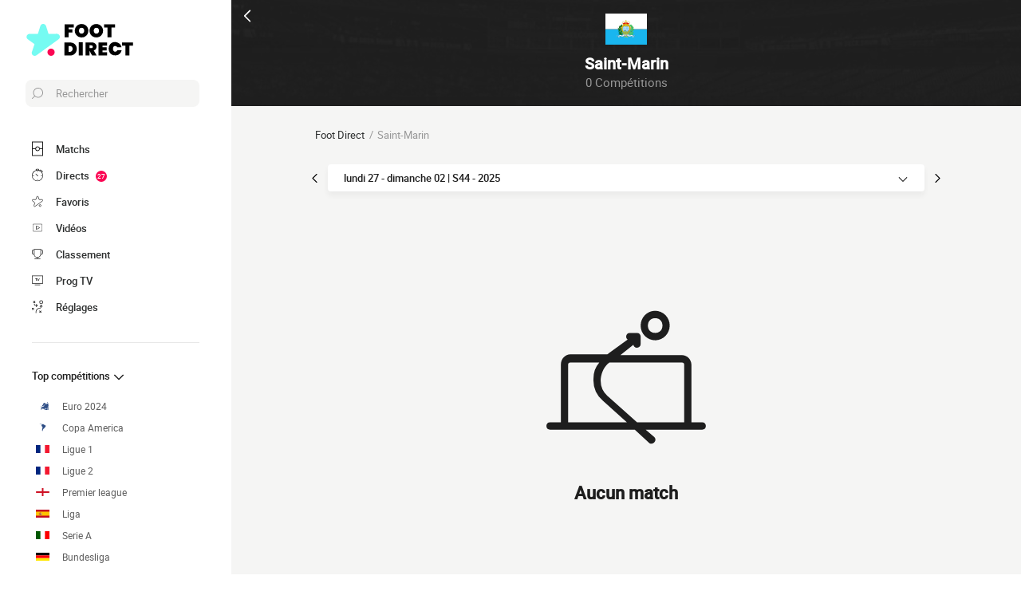

--- FILE ---
content_type: text/html; charset=UTF-8
request_url: https://www.foot-direct.com/saint-marin/
body_size: 11576
content:
    
<!doctype html>
<html lang="fr" class="no-js" >
<head>
    <meta charset="UTF-8">
    <meta name="viewport" content="width=device-width,minimum-scale=1,initial-scale=1,maximum-scale=1,user-scalable=no,viewport-fit=cover">

                <link rel="preconnect" href="https://securepubads.g.doubleclick.net">
        <link rel="dns-prefetch" href="https://securepubads.g.doubleclick.net">
                    <link rel="preconnect" href="https://sdk.privacy-center.org">
            <link rel="dns-prefetch" href="https://sdk.privacy-center.org">
                <link rel="preconnect" href="https://www.googletagmanager.com">
    <link rel="preconnect dns-prefetch" href="https://www.googletagmanager.com">

                
                    <script>document.documentElement.classList.remove("no-js");</script>
    
                <style>body{background:#f4f6f9;-webkit-animation:-start 6s steps(1,end) 0s 1 normal both;-moz-animation:-start 6s steps(1,end) 0s 1 normal both;-ms-animation:-start 6s steps(1,end) 0s 1 normal both;animation:-start 6s steps(1,end) 0s 1 normal both}@-webkit-keyframes -start{from{visibility:hidden}to{visibility:visible}}@-moz-keyframes -start{from{visibility:hidden}to{visibility:visible}}@-ms-keyframes -start{from{visibility:hidden}to{visibility:visible}}@-o-keyframes -start{from{visibility:hidden}to{visibility:visible}}@keyframes -start{from{visibility:hidden}to{visibility:visible}}</style>
        <noscript><style>body{-webkit-animation:none;-moz-animation:none;-ms-animation:none;animation:none}</style></noscript>
                <link rel="stylesheet" href="/build/css/common.14816af5.css">
    
    <link rel="stylesheet" href="/build/css/area.4a1bfeec.css">

                            

<title>Saint-Marin - Résultats Match : Toutes les compétions et championnats</title>
<meta name="description" content="Ne manquez plus un seul résultat foot en Saint-Marin avec tous les scores des principales compétitions" />


<meta property="og:site_name" content="Foot Direct" />
<meta property="og:url" content="https://www.foot-direct.com/saint-marin/" />
<meta property="og:type" content="website" />
<meta property="og:title" content="Saint-Marin - Résultats Match : Toutes les compétions et championnats" />
<meta property="og:description" content="Ne manquez plus un seul résultat foot en Saint-Marin avec tous les scores des principales compétitions" />
<meta property="og:image" content="https://www.foot-direct.com/build/favicons/android-icon-512x512.524fb1b9.png" />

    <link rel="canonical" href="https://www.foot-direct.com/saint-marin/" />




<meta name="robots" content="max-image-preview:large">

<meta name="application-name" content="Foot Direct">
<meta name="theme-color" content="#1a1a1a">
<meta name="msapplication-TileColor" content="#1a1a1a">
<meta name="msapplication-TileImage" content="https://www.foot-direct.com/build/favicons/mstile-144x144.png">
<meta name="msapplication-config" content="https://www.foot-direct.com/browserconfig.xml">

<meta name="twitter:widgets:theme" content="light">

<meta name="apple-mobile-web-app-title" content="Foot Direct">
<meta name="apple-mobile-web-app-capable" content="yes" />

<link rel="apple-touch-startup-image" href="https://www.foot-direct.com/build/splashscreens/apple-splash-2048-2732.4254b258.jpg" media="(device-width: 1024px) and (device-height: 1366px) and (-webkit-device-pixel-ratio: 2) and (orientation: portrait)" />
<link rel="apple-touch-startup-image" href="https://www.foot-direct.com/build/splashscreens/apple-splash-2732-2048.b5d08808.jpg" media="(device-width: 1024px) and (device-height: 1366px) and (-webkit-device-pixel-ratio: 2) and (orientation: landscape)" />
<link rel="apple-touch-startup-image" href="https://www.foot-direct.com/build/splashscreens/apple-splash-1668-2388.4070bfe9.jpg" media="(device-width: 834px) and (device-height: 1194px) and (-webkit-device-pixel-ratio: 2) and (orientation: portrait)" />
<link rel="apple-touch-startup-image" href="https://www.foot-direct.com/build/splashscreens/apple-splash-2388-1668.463fc768.jpg" media="(device-width: 834px) and (device-height: 1194px) and (-webkit-device-pixel-ratio: 2) and (orientation: landscape)" />
<link rel="apple-touch-startup-image" href="https://www.foot-direct.com/build/splashscreens/apple-splash-1536-2048.51efda22.jpg" media="(device-width: 768px) and (device-height: 1024px) and (-webkit-device-pixel-ratio: 2) and (orientation: portrait)" />
<link rel="apple-touch-startup-image" href="https://www.foot-direct.com/build/splashscreens/apple-splash-2048-1536.e1b513c6.jpg" media="(device-width: 768px) and (device-height: 1024px) and (-webkit-device-pixel-ratio: 2) and (orientation: landscape)" />
<link rel="apple-touch-startup-image" href="https://www.foot-direct.com/build/splashscreens/apple-splash-1668-2224.f56d1180.jpg" media="(device-width: 834px) and (device-height: 1112px) and (-webkit-device-pixel-ratio: 2) and (orientation: portrait)" />
<link rel="apple-touch-startup-image" href="https://www.foot-direct.com/build/splashscreens/apple-splash-2224-1668.e19e26f9.jpg" media="(device-width: 834px) and (device-height: 1112px) and (-webkit-device-pixel-ratio: 2) and (orientation: landscape)" />
<link rel="apple-touch-startup-image" href="https://www.foot-direct.com/build/splashscreens/apple-splash-1620-2160.22f37e4f.jpg" media="(device-width: 810px) and (device-height: 1080px) and (-webkit-device-pixel-ratio: 2) and (orientation: portrait)" />
<link rel="apple-touch-startup-image" href="https://www.foot-direct.com/build/splashscreens/apple-splash-2160-1620.02c970dd.jpg" media="(device-width: 810px) and (device-height: 1080px) and (-webkit-device-pixel-ratio: 2) and (orientation: landscape)" />
<link rel="apple-touch-startup-image" href="https://www.foot-direct.com/build/splashscreens/apple-splash-1284-2778.6e7625ae.jpg" media="(device-width: 428px) and (device-height: 926px) and (-webkit-device-pixel-ratio: 3) and (orientation: portrait)" />
<link rel="apple-touch-startup-image" href="https://www.foot-direct.com/build/splashscreens/apple-splash-2778-1284.a5e9bfa9.jpg" media="(device-width: 428px) and (device-height: 926px) and (-webkit-device-pixel-ratio: 3) and (orientation: landscape)" />
<link rel="apple-touch-startup-image" href="https://www.foot-direct.com/build/splashscreens/apple-splash-1170-2532.d13c53f5.jpg" media="(device-width: 390px) and (device-height: 844px) and (-webkit-device-pixel-ratio: 3) and (orientation: portrait)" />
<link rel="apple-touch-startup-image" href="https://www.foot-direct.com/build/splashscreens/apple-splash-2532-1170.e9f69e63.jpg" media="(device-width: 390px) and (device-height: 844px) and (-webkit-device-pixel-ratio: 3) and (orientation: landscape)" />
<link rel="apple-touch-startup-image" href="https://www.foot-direct.com/build/splashscreens/apple-splash-1125-2436.f94507ae.jpg" media="(device-width: 375px) and (device-height: 812px) and (-webkit-device-pixel-ratio: 3) and (orientation: portrait)" />
<link rel="apple-touch-startup-image" href="https://www.foot-direct.com/build/splashscreens/apple-splash-2436-1125.2cd41e85.jpg" media="(device-width: 375px) and (device-height: 812px) and (-webkit-device-pixel-ratio: 3) and (orientation: landscape)" />
<link rel="apple-touch-startup-image" href="https://www.foot-direct.com/build/splashscreens/apple-splash-1242-2688.700be7d4.jpg" media="(device-width: 414px) and (device-height: 896px) and (-webkit-device-pixel-ratio: 3) and (orientation: portrait)" />
<link rel="apple-touch-startup-image" href="https://www.foot-direct.com/build/splashscreens/apple-splash-2688-1242.eef362e8.jpg" media="(device-width: 414px) and (device-height: 896px) and (-webkit-device-pixel-ratio: 3) and (orientation: landscape)" />
<link rel="apple-touch-startup-image" href="https://www.foot-direct.com/build/splashscreens/apple-splash-828-1792.2a73308c.jpg" media="(device-width: 414px) and (device-height: 896px) and (-webkit-device-pixel-ratio: 2) and (orientation: portrait)" />
<link rel="apple-touch-startup-image" href="https://www.foot-direct.com/build/splashscreens/apple-splash-1792-828.2ba54ac7.jpg" media="(device-width: 414px) and (device-height: 896px) and (-webkit-device-pixel-ratio: 2) and (orientation: landscape)" />
<link rel="apple-touch-startup-image" href="https://www.foot-direct.com/build/splashscreens/apple-splash-1242-2208.8550921b.jpg" media="(device-width: 414px) and (device-height: 736px) and (-webkit-device-pixel-ratio: 3) and (orientation: portrait)" />
<link rel="apple-touch-startup-image" href="https://www.foot-direct.com/build/splashscreens/apple-splash-2208-1242.aac7de0a.jpg" media="(device-width: 414px) and (device-height: 736px) and (-webkit-device-pixel-ratio: 3) and (orientation: landscape)" />
<link rel="apple-touch-startup-image" href="https://www.foot-direct.com/build/splashscreens/apple-splash-750-1334.23332bd6.jpg" media="(device-width: 375px) and (device-height: 667px) and (-webkit-device-pixel-ratio: 2) and (orientation: portrait)" />
<link rel="apple-touch-startup-image" href="https://www.foot-direct.com/build/splashscreens/apple-splash-1334-750.d2243b74.jpg" media="(device-width: 375px) and (device-height: 667px) and (-webkit-device-pixel-ratio: 2) and (orientation: landscape)" />
<link rel="apple-touch-startup-image" href="https://www.foot-direct.com/build/splashscreens/apple-splash-640-1136.9556f815.jpg" media="(device-width: 320px) and (device-height: 568px) and (-webkit-device-pixel-ratio: 2) and (orientation: portrait)" />
<link rel="apple-touch-startup-image" href="https://www.foot-direct.com/build/splashscreens/apple-splash-1136-640.9880002e.jpg" media="(device-width: 320px) and (device-height: 568px) and (-webkit-device-pixel-ratio: 2) and (orientation: landscape)" />
    

    <link rel="manifest" href="https://www.foot-direct.com/manifest.json">
    <link rel="apple-touch-icon" sizes="57x57" href="https://www.foot-direct.com/build/favicons/apple-icon-57x57.59495995.png">
<link rel="apple-touch-icon" sizes="60x60" href="https://www.foot-direct.com/build/favicons/apple-icon-60x60.0e356a56.png">
<link rel="apple-touch-icon" sizes="72x72" href="https://www.foot-direct.com/build/favicons/apple-icon-72x72.2dc06b67.png">
<link rel="apple-touch-icon" sizes="76x76" href="https://www.foot-direct.com/build/favicons/apple-icon-76x76.abab91ed.png">
<link rel="apple-touch-icon" sizes="114x114" href="https://www.foot-direct.com/build/favicons/apple-icon-114x114.ace40573.png">
<link rel="apple-touch-icon" sizes="120x120" href="https://www.foot-direct.com/build/favicons/apple-icon-120x120.9d3e4222.png">
<link rel="apple-touch-icon" sizes="144x144" href="https://www.foot-direct.com/build/favicons/apple-icon-144x144.22db2968.png">
<link rel="apple-touch-icon" sizes="152x152" href="https://www.foot-direct.com/build/favicons/apple-icon-152x152.df03876b.png">
<link rel="apple-touch-icon" sizes="180x180" href="https://www.foot-direct.com/build/favicons/apple-icon-180x180.51fe43b0.png">
<link rel="icon" type="image/png" sizes="192x192"  href="https://www.foot-direct.com/build/favicons/android-icon-192x192.b5872daf.png">
<link rel="icon" type="image/png" sizes="32x32" href="https://www.foot-direct.com/build/favicons/favicon-32x32.93f938cc.png">
<link rel="icon" type="image/png" sizes="96x96" href="https://www.foot-direct.com/build/favicons/favicon-96x96.17ab6cca.png">
<link rel="icon" type="image/png" sizes="16x16" href="https://www.foot-direct.com/build/favicons/favicon-16x16.967948b0.png">

        </head>
<body class="  "       data-id="" data-page="matches_area" data-website="Foot Direct" data-privacyPolicyURL="https://www.foot-direct.com/contact-mentions-legales" data-wpwebkey="e812a454706060fad821659d63533ac0227a903a1fd32eae0017fee0ef42a601"
      data-disqus='foot-direct'
    >
    <div class="container">
            
    
    <div class="headerIdentity">
    <div class="headerIdentity__top">
        <a id="navigationBack" class="headerIdentity__back" href="/">
            <svg xmlns="http://www.w3.org/2000/svg" viewBox="0 0 24 24" width="20" height="20">
            <title>retour</title>
        <path class="shape" fill="currentColor" fill-rule="nonzero" d="M8 3c.3 0 .5.1.7.3l8 8c.4.4.4 1 0 1.4l-8 8a1 1 0 01-1.4 0 1 1 0 010-1.4l7.3-7.3-7.3-7.3a1 1 0 010-1.4c.2-.2.4-.3.7-.3z"/>
</svg>
        </a>

            </div>

    <div class="headerIdentity__image ">
                            <img
            src="/images/flags/smr.svg"
            loading="lazy"
            alt="Saint-Marin"
                        width="40"            height="26"        />
        

        <div class="headerIdentity__iconImage ">
            
        </div>
    </div>

    <div class="headerIdentity__titles">
                <h1>Saint-Marin</h1>
        <div >
            <span>0 Compétitions</span>
                    </div>
    </div>
</div>

        
<button class="menuClose">
    <svg xmlns="http://www.w3.org/2000/svg" viewBox="0 0 48 48" width="13" height="13">
    <path class="shape" fill="currentColor" fill-rule="evenodd" d="M45.3 0L24 21.3 2.7 0 0 2.7 21.3 24 0 45.3 2.7 48 24 26.7 45.3 48l2.7-2.7L26.7 24 48 2.7z"/>
</svg>
</button>

<div class="menu">
    <div class="menu__wrapperLogo">
        <a href="/" class="menu__logoWrapper">
                        <img
            src="https://www.foot-direct.com/build/images/logo_fr.b75ae974.svg"
            loading="lazy"
            alt="Foot Direct"
            class="menu__logo menu__logo--white"            width="116"            height="34"        />
                            <img
            src="https://www.foot-direct.com/build/images/logo_black_fr.e341d8c8.svg"
            loading="lazy"
            alt="Foot Direct"
            class="menu__logo menu__logo--black"            width="136"            height="40"        />
            </a>
    </div>

    <nav class="menu__main">
        <button class="menu__search" data-modal="modalSearch">
            <svg xmlns="http://www.w3.org/2000/svg" viewBox="0 0 24 24" width="14" height="14">
    <path class="border" fill="currentColor" fill-rule="nonzero" d="M13.333 0C7.467 0 2.667 4.8 2.667 10.667c0 2.666.933 5.066 2.666 6.933L.267 22.667c-.267.266-.267.8 0 1.066C.4 23.867.533 24 .8 24c.133 0 .4-.133.533-.267L6.4 18.667c1.867 1.6 4.267 2.666 6.933 2.666C19.2 21.333 24 16.533 24 10.667 24 4.8 19.2 0 13.333 0zm0 19.733c-5.066 0-9.066-4.133-9.066-9.066C4.267 5.6 8.4 1.6 13.333 1.6c5.067 0 9.067 4.133 9.067 9.067.133 4.933-4 9.066-9.067 9.066z"/>
</svg>
            <span>Rechercher</span>
        </button>

        
<div class="menuBottom menuBottom--desktop">
    <ul>
                                    <li class="">
                    <a href="/"  
                       data-track-click="menuBottom" data-track-label="Matchs">
                        <svg xmlns="http://www.w3.org/2000/svg" viewBox="0 0 37 48" width="16" height="16">
    <path class="border" fill="#1e1e1e" d="M35.89 0c.8 0 1.33.53 1.33 1.33v45.34c0 .8-.53 1.33-1.33 1.33H1.33C.53 48 0 47.47 0 46.67V1.33C0 .53.53 0 1.33 0z"/>
    <path class="shape" fill="currentColor" d="M2.66 2.67h31.9v20h-8.1A8 8 0 0018.6 16a8 8 0 00-7.84 6.67H2.66v-20zM2.66 45.33v-20h8.1A8 8 0 0018.62 32a8 8 0 007.84-6.67h8.11v20H2.66z"/>
    <path class="shape" fill="currentColor" d="M23.93 24c0 2.93-2.4 5.33-5.32 5.33a5.34 5.34 0 010-10.66c2.92 0 5.32 2.4 5.32 5.33z"/>
</svg>
                        <span>Matchs</span>
                        <span></span>
                    </a>
                </li>
                                                <li class="menuBottom__item--live">
                    <a href="/live/"  
                       data-track-click="menuBottom" data-track-label="Directs">
                        <svg xmlns="http://www.w3.org/2000/svg" viewBox="0 0 31 34" width="22" height="22">
    <path class="border" fill="#1e1e1e" d="M28.28 10.05l1.24-1.4c.77-.92.62-2.16-.31-2.93l-4.17-3.4c-.93-.77-2.17-.62-2.94.3l-1.24 1.4c-.3-.16-.46-.16-.77-.31V2c0-1.08-.93-2.01-2-2.01h-5.42c-1.08 0-2 .93-2 2v1.86A15.36 15.36 0 000 18.55 15.5 15.5 0 0015.45 34a15.5 15.5 0 0015.46-15.45c0-3.1-.93-6.03-2.63-8.5z"/>
    <path class="shape" fill="currentColor" d="M15.45 4.64c7.73 0 13.91 6.18 13.91 13.9 0 7.58-6.18 13.91-13.9 13.91-7.73 0-13.91-6.18-13.91-13.9 0-7.73 6.18-13.91 13.9-13.91zm0 23.18c-.46 0-.77.3-.77.77v2.32c0 .46.31.77.77.77.47 0 .78-.3.78-.77v-2.32c0-.46-.31-.77-.78-.77zm-5.1-14.37c-.3.3-.3.77 0 1.08l3.71 3.7v.32c0 .92.62 1.54 1.55 1.54s1.54-.62 1.54-1.54c-.15-.93-.77-1.55-1.7-1.55h-.3l-3.71-3.55a.75.75 0 00-1.09 0zm17.47 4.32H25.5c-.46 0-.77.31-.77.78 0 .46.3.77.77.77h2.32c.46 0 .77-.31.77-.77 0-.47-.3-.78-.77-.78zm-22.41 0H3.09c-.46 0-.77.31-.77.78 0 .46.3.77.77.77h2.32c.46 0 .77-.31.77-.77 0-.47-.3-.78-.77-.78zM15.45 5.41c-.46 0-.77.3-.77.77V8.5c0 .46.31.77.77.77.47 0 .78-.3.78-.77V6.18c0-.46-.31-.77-.78-.77zm8.5-1.7l4.18 3.4c.15.15.15.3 0 .46l-.93 1.08a15.36 15.36 0 00-4.64-3.7l.93-1.24c.16-.16.31-.16.46 0zM18.24 1.7c.15 0 .3.15.3.3v1.4c-1.08-.15-2-.3-3.09-.3-1.08 0-2 .15-2.93.3V2c0-.15.15-.3.3-.3h5.42z"/>
</svg>
                        <span>Directs</span>
                        <span>            <span class="menuBottom__item__counter">27</span>
    </span>
                    </a>
                </li>
                                                <li class="">
                    <a href="/favoris"  
                       data-track-click="menuBottom" data-track-label="Favoris">
                        <svg xmlns="http://www.w3.org/2000/svg" viewBox="-1 0 50 46"  width="22" height="22" stroke-width="3" class="favoriteSvg">
    <path class="shape" fill="currentColor" fill-rule="nonzero" d="M24 0c1.4 0 2.7 1 3.2 2.4L31 14.3c.1.5.6.8 1 .8l12.7-.1c1.4 0 2.6 1 3.1 2.3.5 1.4 0 2.9-1 3.7L13.1 45.1a4 4 0 01-1.9.6c-.7 0-1.3 0-1.9-.6a3.2 3.2 0 01-1.2-3.7l4-11.8c0-.4 0-1-.5-1.3L1.5 21C.3 20.2-.3 18.6.2 17.3a3.4 3.4 0 013-2.3l12.7.1c.6 0 1-.3 1.2-.8l3.8-11.9A3.3 3.3 0 0124 0zm11.8 37.3c2.4 0 4.3 2 4.3 4.2 0 2.3-1.9 4.2-4.3 4.2s-4.3-1.9-4.3-4.2c0-2.3 2-4.2 4.3-4.2z"/>
</svg>
                        <span>Favoris</span>
                        <span></span>
                    </a>
                </li>
                                                <li class="">
                    <a href="/resume-match-video"  
                       data-track-click="menuBottom" data-track-label="Vidéos">
                        <svg xmlns="http://www.w3.org/2000/svg" viewBox="0 0 24 24" width="26" height="26">
<path class="border" fill="#1e1e1e" d="M21 5v14H3V5h18m0-1H3a1 1 0 0 0-1 1v14a1 1 0 0 0 1 1h18a1 1 0 0 0 1-1V5a1 1 0 0 0-1-1Z" />
<path class="shape" fill="currentColor" d="M21 5v14H3V5h18"/>
<path class="border" fill="#1e1e1e" d="m9.7 9 6 3-6 3V9m0-1a1 1 0 0 0-.6.1 1 1 0 0 0-.4.9v6a1 1 0 0 0 .4.8 1 1 0 0 0 .6.2.9.9 0 0 0 .4-.1l6-3a1 1 0 0 0 0-1.8l-6-3a1 1 0 0 0-.4-.1Z" />
</svg>
                        <span>Vidéos</span>
                        <span></span>
                    </a>
                </li>
                                                <li class="">
                    <a href="/classement"  
                       data-track-click="menuBottom" data-track-label="Classement">
                        <svg xmlns="http://www.w3.org/2000/svg" viewBox="0 0 48 43" width="22" height="22">
    <path class="border" fill="#1e1e1e" d="M40.68 2.39h-1.31v-1.2c0-.71-.48-1.19-1.2-1.19H9.55c-.71 0-1.19.48-1.19 1.2v1.19H7.04A6.98 6.98 0 000 9.42v7.4c0 3.94 3.1 7.04 7.04 7.04h1.55a15.6 15.6 0 0014.08 13.12v3.58H11.93c-.72 0-1.2.48-1.2 1.2 0 .71.48 1.19 1.2 1.19h23.86c.72 0 1.2-.48 1.2-1.2 0-.71-.48-1.19-1.2-1.19H25.05v-3.58c7.16-.6 13-6.08 14.08-13.12h1.55c3.82 0 7.04-3.1 7.04-7.04v-7.4c0-3.93-3.1-7.03-7.04-7.03zM8.35 21.47H7.04a4.58 4.58 0 01-4.65-4.65v-7.4a4.58 4.58 0 014.65-4.65h1.31v16.7zm36.98-4.65c0 2.5-2.02 4.65-4.65 4.65h-1.31V4.77h1.31c2.5 0 4.65 2.03 4.65 4.65v7.4z"/>
    <path class="shape" fill="currentColor" d="M36.98 21.47c0 7.28-5.84 13.13-13.12 13.13a13.09 13.09 0 01-13.12-13.13V2.4h26.24v19.08z"/>
</svg>
                        <span>Classement</span>
                        <span></span>
                    </a>
                </li>
                                                <li class="">
                    <a href="/programmecesoir"  
                       data-track-click="menuBottom" data-track-label="Prog TV">
                        <svg xmlns="http://www.w3.org/2000/svg" viewBox="0 0 48 41" width="22" height="22">
    <path class="border" fill="#1e1e1e" d="M46.8 34.8H1.2c-.72 0-1.2-.48-1.2-1.2V1.2C0 .48.48 0 1.2 0h45.6c.72 0 1.2.48 1.2 1.2v32.4c0 .72-.48 1.2-1.2 1.2z"/>
    <path class="shape" fill="currentColor" d="M2.4 32.4h43.2v-30H2.4z"/>
    <path class="border" fill="#1e1e1e" d="M34.8 38.4c.68 0 1.14.42 1.2 1.07v.13c0 .72-.48 1.2-1.2 1.2H13.2c-.67 0-1.14-.42-1.2-1.07v-.13c0-.72.48-1.2 1.2-1.2h21.6zM22.8 12c.72 0 1.44.36 1.68 1.08l3.12 7.08 3.36-7.56c.12-.36.48-.6.96-.6h.1c.68.08 1.2.88.86 1.56l-3.6 8.16c-.24.6-.96 1.08-1.68 1.08h-.14c-.67-.05-1.32-.4-1.54-1.08l-3.24-7.32H20.4v7.2c0 .72-.48 1.2-1.2 1.2h-.13c-.65-.06-1.07-.53-1.07-1.2v-7.2h-2.4c-.72 0-1.2-.48-1.2-1.2v-.13c.06-.65.53-1.07 1.2-1.07z"/>
</svg>
                        <span>Prog TV</span>
                        <span></span>
                    </a>
                </li>
                                                <li class="menuBottom__item--search">
                    <a href="#"  data-modal="modalSearch"
                       data-track-click="menuBottom" data-track-label="Recherche">
                        <svg xmlns="http://www.w3.org/2000/svg" viewBox="0 0 24 24" width="22" height="22">
    <path class="border" fill="currentColor" fill-rule="nonzero" d="M13.333 0C7.467 0 2.667 4.8 2.667 10.667c0 2.666.933 5.066 2.666 6.933L.267 22.667c-.267.266-.267.8 0 1.066C.4 23.867.533 24 .8 24c.133 0 .4-.133.533-.267L6.4 18.667c1.867 1.6 4.267 2.666 6.933 2.666C19.2 21.333 24 16.533 24 10.667 24 4.8 19.2 0 13.333 0zm0 19.733c-5.066 0-9.066-4.133-9.066-9.066C4.267 5.6 8.4 1.6 13.333 1.6c5.067 0 9.067 4.133 9.067 9.067.133 4.933-4 9.066-9.067 9.066z"/>
</svg>
                        <span>Recherche</span>
                        <span></span>
                    </a>
                </li>
                                                <li class="menuBottom__item--settings">
                    <a href="#"  data-modal="modalSettings"
                       data-track-click="menuBottom" data-track-label="Réglages">
                        <svg xmlns="http://www.w3.org/2000/svg" viewBox="0 0 21 24" width="22" height="22">
    <path class="shape" fill="currentColor" fill-rule="nonzero" d="M17.02 9.17a.55.55 0 01.82 0l2.1 1.93a.6.6 0 010 .84c-.11.12-.34.12-.46.12-.23 0-.35 0-.47-.12l-1.05-1.09v1.21c0 1.93-1.64 3.5-3.51 3.5h-.12a6.1 6.1 0 00-6.08 6.15v1.69c0 .36-.24.6-.59.6s-.58-.24-.58-.6v-1.7a7.27 7.27 0 017.25-7.23h.12c1.29 0 2.34-.96 2.34-2.29v-1.2l-1.05 1.08a.55.55 0 01-.82 0 .6.6 0 010-.84zm-3.04 10.49a.55.55 0 01.82 0l.94.96.93-.96a.55.55 0 01.82 0 .6.6 0 010 .84l-.7.97.93.96a.6.6 0 010 .85c-.11.12-.35.12-.46.12h-.11c-.17 0-.26-.02-.36-.12l-.94-.97-.93.97c-.12.12-.24.12-.47.12h-.1c-.17 0-.27-.02-.37-.12a.6.6 0 010-.85l.94-.96-.94-.97a.6.6 0 010-.84zm-13.8-5.3a.55.55 0 01.81 0l.94.96.94-.97a.55.55 0 01.82 0c.23.24.23.6.23.85l-.94.96.94.97a.6.6 0 010 .84c-.12.12-.35.12-.47.12-.23 0-.35 0-.47-.12l-.93-.96-.94.96c-.12.12-.23.12-.47.12-.23 0-.35 0-.46-.12a.6.6 0 010-.84l.93-.97-.93-.96a.6.6 0 010-.85zm4.32-8.2c.36 0 .59.23.59.6v.23c0 1.21 1.05 2.3 2.34 2.3h1.29L7.66 8.2a.6.6 0 010-.84.55.55 0 01.82 0l2.1 2.05a.6.6 0 010 .84l-2.1 2.05c-.12.12-.23.12-.47.12-.23 0-.35 0-.46-.12a.6.6 0 010-.84l1.05-1.09H7.43a3.47 3.47 0 01-3.51-3.5v-.12c0-.36.23-.6.58-.6zM17.5 0A3.58 3.58 0 0121 3.62c0 1.93-1.52 3.5-3.51 3.5a3.58 3.58 0 01-3.5-3.62c0-1.93 1.51-3.5 3.5-3.5zm0 1.2a2.38 2.38 0 00-2.34 2.42 2.38 2.38 0 002.34 2.41 2.38 2.38 0 002.34-2.41 2.38 2.38 0 00-2.34-2.41zm-14.97.25c.11-.24.58-.24.81 0l.94.96.94-.96a.55.55 0 01.82 0 .6.6 0 010 .84l-.94.97 1.17.96a.6.6 0 010 .85c-.12.12-.35.12-.47.12h-.1c-.17 0-.27-.02-.37-.12L4.4 4.1l-.94.97c-.12.12-.23.12-.47.12h-.1c-.17 0-.27-.02-.36-.12a.6.6 0 010-.85l.93-.96-.93-.97a.6.6 0 010-.84z"/>
</svg>
                        <span>Réglages</span>
                        <span></span>
                    </a>
                </li>
                        </ul>
</div>

        <ul class="menu__list">
                            <li class="menu__item menu__item--search">
                    <a href="#" class="" data-modal="modalSearch">
                        Rechercher
                                            </a>

                                    </li>
                            <li class="menu__item ">
                    <a href="/classement" class="open" >
                        Top compétitions
                                                    <svg xmlns="http://www.w3.org/2000/svg" viewBox="0 0 24 24" width="16" height="16">
        <path class="shape" fill="currentColor" fill-rule="nonzero" d="M8 3c.3 0 .5.1.7.3l8 8c.4.4.4 1 0 1.4l-8 8a1 1 0 01-1.4 0 1 1 0 010-1.4l7.3-7.3-7.3-7.3a1 1 0 010-1.4c.2-.2.4-.3.7-.3z"/>
</svg>
                                            </a>

                                            <ul class="menu__sublist">
                                                            <li class="menu__subitem">
                                    <a href="/europe/euro/" data-track-click="menuBurger" data-track-label="Euro 2024">
                                                                                                <img
            src="/images/flags/eu.svg"
            loading="lazy"
            alt="Euro 2024"
                        width="17"            height="10"        />
                                                                                    Euro 2024
                                    </a>
                                </li>
                                                                                                <li class="menu__subitem">
                                    <a href="/amerique-du-sud/copa-america/" data-track-click="menuBurger" data-track-label="Copa America">
                                                                                                <img
            src="/images/flags/sa.svg"
            loading="lazy"
            alt="Copa America"
                        width="17"            height="10"        />
                                                                                    Copa America
                                    </a>
                                </li>
                                                                                                <li class="menu__subitem">
                                    <a href="/france/ligue-1/" data-track-click="menuBurger" data-track-label="Ligue 1">
                                                                                                <img
            src="/images/flags/fra.svg"
            loading="lazy"
            alt="Ligue 1"
                        width="17"            height="10"        />
                                                                                    Ligue 1
                                    </a>
                                </li>
                                                                                                <li class="menu__subitem">
                                    <a href="/france/ligue-2/" data-track-click="menuBurger" data-track-label="Ligue 2">
                                                                                                <img
            src="/images/flags/fra.svg"
            loading="lazy"
            alt="Ligue 2"
                        width="17"            height="10"        />
                                                                                    Ligue 2
                                    </a>
                                </li>
                                                                                                <li class="menu__subitem">
                                    <a href="/angleterre/premier-league/" data-track-click="menuBurger" data-track-label="Premier league">
                                                                                                <img
            src="/images/flags/eng.svg"
            loading="lazy"
            alt="Premier league"
                        width="17"            height="10"        />
                                                                                    Premier league
                                    </a>
                                </li>
                                                                                                <li class="menu__subitem">
                                    <a href="/espagne/liga/" data-track-click="menuBurger" data-track-label="Liga">
                                                                                                <img
            src="/images/flags/esp.svg"
            loading="lazy"
            alt="Liga"
                        width="17"            height="10"        />
                                                                                    Liga
                                    </a>
                                </li>
                                                                                                <li class="menu__subitem">
                                    <a href="/italie/serie-a/" data-track-click="menuBurger" data-track-label="Serie A">
                                                                                                <img
            src="/images/flags/ita.svg"
            loading="lazy"
            alt="Serie A"
                        width="17"            height="10"        />
                                                                                    Serie A
                                    </a>
                                </li>
                                                                                                <li class="menu__subitem">
                                    <a href="/allemagne/bundesliga/" data-track-click="menuBurger" data-track-label="Bundesliga">
                                                                                                <img
            src="/images/flags/deu.svg"
            loading="lazy"
            alt="Bundesliga"
                        width="17"            height="10"        />
                                                                                    Bundesliga
                                    </a>
                                </li>
                                                                                                <li class="menu__subitem">
                                    <a href="/europe/ligue-des-champions-uefa/" data-track-click="menuBurger" data-track-label="Ligue des champions">
                                                                                                <img
            src="/images/flags/eu.svg"
            loading="lazy"
            alt="Ligue des champions"
                        width="17"            height="10"        />
                                                                                    Ligue des champions
                                    </a>
                                </li>
                                                                                                <li class="menu__subitem">
                                    <a href="/europe/uefa-europa-league/" data-track-click="menuBurger" data-track-label="Europa League">
                                                                                                <img
            src="/images/flags/eu.svg"
            loading="lazy"
            alt="Europa League"
                        width="17"            height="10"        />
                                                                                    Europa League
                                    </a>
                                </li>
                                                                            <li class="marginTop--2">
                                            <a href="/classement" 
    class="button     button--narrow button--border button--secondary"
      data-track-click="menuBurger" data-track-label="all_competitions"
>
    Plus de compétitions
</a>
                                        </li>
                                                                                        </ul>
                                    </li>
                            <li class="menu__item menu__item--settings">
                    <a href="#" class="" data-modal="modalSettings">
                        Réglages
                                            </a>

                                    </li>
                    </ul>
    </nav>

    <div class="menu__app hidden">
        <span>Ajouter Foot Direct à votre écran d&#039;accueil</span>

        <button class="menu__pwa">
            <svg xmlns="http://www.w3.org/2000/svg" viewBox="0 0 29 28" width="20" height="20">
                <path fill="#75fbf2" d="M28.59 10.61a2.53 2.53 0 00-2.41-1.75l-7.04.06-2.08-6.64a2.53 2.53 0 00-4.82 0l-2.08 6.71-7.03-.07a2.53 2.53 0 00-1.5 4.56l5.66 4.1-2.21 6.64a2.46 2.46 0 002.41 3.26c.52 0 1.04-.2 1.5-.46l18.68-13.54a2.47 2.47 0 00.92-2.87z"/>
                <path fill="#fb0653" d="M21.29 27.48a3.06 3.06 0 110-6.12 3.06 3.06 0 010 6.12z"/>
            </svg>
            <span>Ajouter</span>
        </button>
    </div>

</div>

<div class="menuOverlay"></div>

        <div class="content">
                <div class="loaderMore loaderMore--hidden">
    <div class="loaderMore__image ballAnimated">
        <svg xmlns="http://www.w3.org/2000/svg" xmlns:xlink="http://www.w3.org/1999/xlink" viewBox="0 0 24 24" width="24" height="24" shape-rendering="geometricPrecision" text-rendering="geometricPrecision">
    <style>
        <![CDATA[
            .ball {
                animation: rotateAnimation 1550ms linear infinite normal forwards
            }
            @keyframes rotateAnimation {
                0% { transform: translate(11.999800px, 12px) rotate(0deg); }
                100% { transform: translate(11.999800px, 12px) rotate(360deg); }
            }
        ]]>
    </style>
    <g class="ball" transform="translate(11.999800,12) rotate(0)">
        <path d="M14.298800,21.207000C13.879800,20.762000,13.346800,20.453000,12.749800,20.326000L12.749800,14.894000C13.283800,14.756000,13.763800,14.482000,14.138800,14.101000L18.835800,16.812000C18.646800,17.393000,18.646800,18.008000,18.822800,18.595000C17.607800,19.853000,16.048800,20.770000,14.298800,21.207000L14.298800,21.207000ZM5.176800,18.595000C5.352800,18.009000,5.353800,17.393000,5.163800,16.812000L9.861800,14.101000C10.236800,14.482000,10.715800,14.756000,11.249800,14.894000L11.249800,20.326000C10.652800,20.452000,10.118800,20.761000,9.699800,21.207000C7.950800,20.770000,6.392800,19.852000,5.176800,18.595000L5.176800,18.595000ZM9.699800,2.793000C10.118800,3.239000,10.652800,3.548000,11.249800,3.674000L11.249800,9.106000C10.715800,9.244000,10.236800,9.518000,9.861800,9.899000L5.163800,7.187000C5.353800,6.607000,5.352800,5.991000,5.176800,5.405000C6.392800,4.148000,7.950800,3.230000,9.699800,2.793000L9.699800,2.793000ZM18.822800,5.405000C18.646800,5.992000,18.645800,6.608000,18.835800,7.187000L14.138800,9.899000C13.763800,9.518000,13.283800,9.244000,12.749800,9.106000L12.749800,3.674000C13.346800,3.547000,13.879800,3.238000,14.298800,2.793000C16.048800,3.230000,17.607800,4.147000,18.822800,5.405000L18.822800,5.405000ZM4.413800,15.514000C4.005800,15.059000,3.470800,14.751000,2.873800,14.611000C2.635800,13.780000,2.499800,12.906000,2.499800,12C2.499800,11.094000,2.635800,10.220000,2.873800,9.389000C3.470800,9.249000,4.005800,8.940000,4.413800,8.486000L9.119800,11.203000C9.049800,11.459000,8.999800,11.723000,8.999800,12C8.999800,12.277000,9.049800,12.541000,9.119800,12.797000L4.413800,15.514000ZM19.585800,15.514000L14.879800,12.797000C14.949800,12.541000,14.999800,12.277000,14.999800,12C14.999800,11.723000,14.949800,11.459000,14.879800,11.203000L19.585800,8.486000C19.993800,8.940000,20.528800,9.249000,21.125800,9.389000C21.363800,10.220000,21.499800,11.094000,21.499800,12C21.499800,12.906000,21.363800,13.780000,21.125800,14.611000C20.528800,14.751000,19.993800,15.059000,19.585800,15.514000L19.585800,15.514000ZM11.999800,1C5.924800,1,0.999800,5.925000,0.999800,12C0.999800,18.075000,5.924800,23,11.999800,23C18.074800,23,22.999800,18.075000,22.999800,12C22.999800,5.925000,18.074800,1,11.999800,1L11.999800,1Z" transform="translate(-11.999800,-12)" fill="currentColor" fill-rule="evenodd" stroke="none" stroke-width="1" />
    </g>
</svg>
    </div>
</div>
    <div class="wrapper">
        <div class="breadcrumb">
                
        <a href="https://www.foot-direct.com/">
        Foot Direct
    </a>


                    <span>Saint-Marin</span>

        </div>
        <div class="matches" data-live="1">
        
            
            
    
    <div class="componentSelect ">
            <button class="componentSelect__prev" data-filter="matches" data-target=".matches" data-api="/saint-marin/partial-2025-43">
            <svg xmlns="http://www.w3.org/2000/svg" viewBox="0 0 24 24" width="15" height="15">
        <path class="shape" fill="currentColor" fill-rule="nonzero" d="M8 3c.3 0 .5.1.7.3l8 8c.4.4.4 1 0 1.4l-8 8a1 1 0 01-1.4 0 1 1 0 010-1.4l7.3-7.3-7.3-7.3a1 1 0 010-1.4c.2-.2.4-.3.7-.3z"/>
</svg>
        </button>
    
    <button class="componentSelect__select" data-modal="modalMatchesSelect">
        <span>
                    <div class="identity "  >
    <div class="identity__image  ">
        

            </div>
    <div class="identity__text">
        <span class="identity__title">lundi 27 - dimanche 02 | S44 - 2025</span>
            </div>
    <div class="identity__extra">
            </div>
</div>
    
        </span>
        <span class="componentSelect__arrow">
            <svg xmlns="http://www.w3.org/2000/svg" viewBox="0 0 24 24" width="14" height="14">
        <path class="shape" fill="currentColor" fill-rule="nonzero" d="M8 3c.3 0 .5.1.7.3l8 8c.4.4.4 1 0 1.4l-8 8a1 1 0 01-1.4 0 1 1 0 010-1.4l7.3-7.3-7.3-7.3a1 1 0 010-1.4c.2-.2.4-.3.7-.3z"/>
</svg>
        </span>
    </button>

            <button class="componentSelect__next" data-filter="matches" data-target=".matches" data-api="/saint-marin/partial-2025-45">
            <svg xmlns="http://www.w3.org/2000/svg" viewBox="0 0 24 24" width="15" height="15">
        <path class="shape" fill="currentColor" fill-rule="nonzero" d="M8 3c.3 0 .5.1.7.3l8 8c.4.4.4 1 0 1.4l-8 8a1 1 0 01-1.4 0 1 1 0 010-1.4l7.3-7.3-7.3-7.3a1 1 0 010-1.4c.2-.2.4-.3.7-.3z"/>
</svg>
        </button>
    </div>

    <div class="matches__list">
        
    <div class="messageStatus ">
    <div class="messageStatus__icon">
        <svg xmlns="http://www.w3.org/2000/svg" viewBox="0 0 24 20" width="200" height="200">
    <g class="shape" fill="currentColor" fill-rule="nonzero">
        <path d="M23.45 16.78h-1.63V8.1c0-.78-.66-1.44-1.42-1.44h-9.27l1.96-1.56c0 .22.22.45.55.45.32 0 .54-.23.54-.56V3.89c0-.33-.22-.56-.54-.56h-1.1c-.32 0-.54.23-.54.56 0 .22.1.33.22.44L9.16 6.56H3.6c-.76 0-1.42.66-1.42 1.55v8.67H.55c-.33 0-.55.22-.55.55 0 .34.22.56.55.56H13.3l2.18 2c.11.11.22.11.33.11.1 0 .33-.11.43-.22a.54.54 0 000-.78l-1.3-1.11h8.5c.33 0 .55-.22.55-.56 0-.33-.22-.55-.55-.55zm-20.18 0V8.1c0-.22.11-.33.33-.33h4.36a3.62 3.62 0 00-.87 2.33 4.15 4.15 0 001.42 3.45l3.6 3.22H3.27zm17.46 0h-7.09l-4.48-4a3.16 3.16 0 01-.98-2.56c.11-1 .55-1.89 1.31-2.44H20.4c.22 0 .33.1.33.33v8.67z"/><path d="M16.36 4.44c1.2 0 2.19-1 2.19-2.22A2.2 2.2 0 0016.36 0c-1.2 0-2.18 1-2.18 2.22a2.2 2.2 0 002.18 2.22zm0-3.33c.66 0 1.1.45 1.1 1.11 0 .67-.44 1.11-1.1 1.11-.65 0-1.09-.44-1.09-1.1 0-.67.44-1.12 1.1-1.12z"/>
    </g>
</svg>
    </div>

            <div class="messageStatus__title">
            Aucun match
        </div>
    
    
    </div>
    </div>
</div>



<div id="modalMatchesSelect" class="modal modal--bgGray ">
    <div class="modal__wrapper">
        <div class="modal__close">
            <button>
                <span>Fermer</span>
                <svg xmlns="http://www.w3.org/2000/svg" viewBox="0 0 48 48" width="14" height="14">
    <path class="shape" fill="currentColor" fill-rule="evenodd" d="M45.3 0L24 21.3 2.7 0 0 2.7 21.3 24 0 45.3 2.7 48 24 26.7 45.3 48l2.7-2.7L26.7 24 48 2.7z"/>
</svg>
            </button>
        </div>
        <div class="modal__content">
                <div class="wrapper">
                    <div class="titleCard " >
    <div class="titleCard__textWrapper">
        
        
         <span class="titleCard__text">novembre 2024</span>

                
            </div>

    </div>

            <div class="card card--withSpace identityList">
                                                        <div class="identity " data-filter="matches" data-target=".matches" data-api="/saint-marin/partial-2024-44" data-close-modal-id="modalMatchesSelect" role="button" tabindex="0" >
    <div class="identity__image  ">
        

            </div>
    <div class="identity__text">
        <span class="identity__title">lundi 28 - dimanche 03 | S44</span>
            </div>
    <div class="identity__extra">
                        <span class="fontWeight--bold color--primaryVariant">Choisir</span>

            </div>
</div>
                                                        <div class="identity " data-filter="matches" data-target=".matches" data-api="/saint-marin/partial-2024-45" data-close-modal-id="modalMatchesSelect" role="button" tabindex="0" >
    <div class="identity__image  ">
        

            </div>
    <div class="identity__text">
        <span class="identity__title">lundi 04 - dimanche 10 | S45</span>
            </div>
    <div class="identity__extra">
                        <span class="fontWeight--bold color--primaryVariant">Choisir</span>

            </div>
</div>
                                                        <div class="identity " data-filter="matches" data-target=".matches" data-api="/saint-marin/partial-2024-46" data-close-modal-id="modalMatchesSelect" role="button" tabindex="0" >
    <div class="identity__image  ">
        

            </div>
    <div class="identity__text">
        <span class="identity__title">lundi 11 - dimanche 17 | S46</span>
            </div>
    <div class="identity__extra">
                        <span class="fontWeight--bold color--primaryVariant">Choisir</span>

            </div>
</div>
                                                        <div class="identity " data-filter="matches" data-target=".matches" data-api="/saint-marin/partial-2024-47" data-close-modal-id="modalMatchesSelect" role="button" tabindex="0" >
    <div class="identity__image  ">
        

            </div>
    <div class="identity__text">
        <span class="identity__title">lundi 18 - dimanche 24 | S47</span>
            </div>
    <div class="identity__extra">
                        <span class="fontWeight--bold color--primaryVariant">Choisir</span>

            </div>
</div>
                            </div>
                    <div class="titleCard " >
    <div class="titleCard__textWrapper">
        
        
         <span class="titleCard__text">décembre 2024</span>

                
            </div>

    </div>

            <div class="card card--withSpace identityList">
                                                        <div class="identity " data-filter="matches" data-target=".matches" data-api="/saint-marin/partial-2024-48" data-close-modal-id="modalMatchesSelect" role="button" tabindex="0" >
    <div class="identity__image  ">
        

            </div>
    <div class="identity__text">
        <span class="identity__title">lundi 25 - dimanche 01 | S48</span>
            </div>
    <div class="identity__extra">
                        <span class="fontWeight--bold color--primaryVariant">Choisir</span>

            </div>
</div>
                                                        <div class="identity " data-filter="matches" data-target=".matches" data-api="/saint-marin/partial-2024-49" data-close-modal-id="modalMatchesSelect" role="button" tabindex="0" >
    <div class="identity__image  ">
        

            </div>
    <div class="identity__text">
        <span class="identity__title">lundi 02 - dimanche 08 | S49</span>
            </div>
    <div class="identity__extra">
                        <span class="fontWeight--bold color--primaryVariant">Choisir</span>

            </div>
</div>
                                                        <div class="identity " data-filter="matches" data-target=".matches" data-api="/saint-marin/partial-2024-50" data-close-modal-id="modalMatchesSelect" role="button" tabindex="0" >
    <div class="identity__image  ">
        

            </div>
    <div class="identity__text">
        <span class="identity__title">lundi 09 - dimanche 15 | S50</span>
            </div>
    <div class="identity__extra">
                        <span class="fontWeight--bold color--primaryVariant">Choisir</span>

            </div>
</div>
                                                        <div class="identity " data-filter="matches" data-target=".matches" data-api="/saint-marin/partial-2024-51" data-close-modal-id="modalMatchesSelect" role="button" tabindex="0" >
    <div class="identity__image  ">
        

            </div>
    <div class="identity__text">
        <span class="identity__title">lundi 16 - dimanche 22 | S51</span>
            </div>
    <div class="identity__extra">
                        <span class="fontWeight--bold color--primaryVariant">Choisir</span>

            </div>
</div>
                                                        <div class="identity " data-filter="matches" data-target=".matches" data-api="/saint-marin/partial-2024-52" data-close-modal-id="modalMatchesSelect" role="button" tabindex="0" >
    <div class="identity__image  ">
        

            </div>
    <div class="identity__text">
        <span class="identity__title">lundi 23 - dimanche 29 | S52</span>
            </div>
    <div class="identity__extra">
                        <span class="fontWeight--bold color--primaryVariant">Choisir</span>

            </div>
</div>
                            </div>
                    <div class="titleCard " >
    <div class="titleCard__textWrapper">
        
        
         <span class="titleCard__text">janvier 2025</span>

                
            </div>

    </div>

            <div class="card card--withSpace identityList">
                                                        <div class="identity " data-filter="matches" data-target=".matches" data-api="/saint-marin/partial-2025-01" data-close-modal-id="modalMatchesSelect" role="button" tabindex="0" >
    <div class="identity__image  ">
        

            </div>
    <div class="identity__text">
        <span class="identity__title">lundi 30 - dimanche 05 | S01</span>
            </div>
    <div class="identity__extra">
                        <span class="fontWeight--bold color--primaryVariant">Choisir</span>

            </div>
</div>
                                                        <div class="identity " data-filter="matches" data-target=".matches" data-api="/saint-marin/partial-2025-02" data-close-modal-id="modalMatchesSelect" role="button" tabindex="0" >
    <div class="identity__image  ">
        

            </div>
    <div class="identity__text">
        <span class="identity__title">lundi 06 - dimanche 12 | S02</span>
            </div>
    <div class="identity__extra">
                        <span class="fontWeight--bold color--primaryVariant">Choisir</span>

            </div>
</div>
                                                        <div class="identity " data-filter="matches" data-target=".matches" data-api="/saint-marin/partial-2025-03" data-close-modal-id="modalMatchesSelect" role="button" tabindex="0" >
    <div class="identity__image  ">
        

            </div>
    <div class="identity__text">
        <span class="identity__title">lundi 13 - dimanche 19 | S03</span>
            </div>
    <div class="identity__extra">
                        <span class="fontWeight--bold color--primaryVariant">Choisir</span>

            </div>
</div>
                                                        <div class="identity " data-filter="matches" data-target=".matches" data-api="/saint-marin/partial-2025-04" data-close-modal-id="modalMatchesSelect" role="button" tabindex="0" >
    <div class="identity__image  ">
        

            </div>
    <div class="identity__text">
        <span class="identity__title">lundi 20 - dimanche 26 | S04</span>
            </div>
    <div class="identity__extra">
                        <span class="fontWeight--bold color--primaryVariant">Choisir</span>

            </div>
</div>
                            </div>
                    <div class="titleCard " >
    <div class="titleCard__textWrapper">
        
        
         <span class="titleCard__text">février 2025</span>

                
            </div>

    </div>

            <div class="card card--withSpace identityList">
                                                        <div class="identity " data-filter="matches" data-target=".matches" data-api="/saint-marin/partial-2025-05" data-close-modal-id="modalMatchesSelect" role="button" tabindex="0" >
    <div class="identity__image  ">
        

            </div>
    <div class="identity__text">
        <span class="identity__title">lundi 27 - dimanche 02 | S05</span>
            </div>
    <div class="identity__extra">
                        <span class="fontWeight--bold color--primaryVariant">Choisir</span>

            </div>
</div>
                                                        <div class="identity " data-filter="matches" data-target=".matches" data-api="/saint-marin/partial-2025-06" data-close-modal-id="modalMatchesSelect" role="button" tabindex="0" >
    <div class="identity__image  ">
        

            </div>
    <div class="identity__text">
        <span class="identity__title">lundi 03 - dimanche 09 | S06</span>
            </div>
    <div class="identity__extra">
                        <span class="fontWeight--bold color--primaryVariant">Choisir</span>

            </div>
</div>
                                                        <div class="identity " data-filter="matches" data-target=".matches" data-api="/saint-marin/partial-2025-07" data-close-modal-id="modalMatchesSelect" role="button" tabindex="0" >
    <div class="identity__image  ">
        

            </div>
    <div class="identity__text">
        <span class="identity__title">lundi 10 - dimanche 16 | S07</span>
            </div>
    <div class="identity__extra">
                        <span class="fontWeight--bold color--primaryVariant">Choisir</span>

            </div>
</div>
                                                        <div class="identity " data-filter="matches" data-target=".matches" data-api="/saint-marin/partial-2025-08" data-close-modal-id="modalMatchesSelect" role="button" tabindex="0" >
    <div class="identity__image  ">
        

            </div>
    <div class="identity__text">
        <span class="identity__title">lundi 17 - dimanche 23 | S08</span>
            </div>
    <div class="identity__extra">
                        <span class="fontWeight--bold color--primaryVariant">Choisir</span>

            </div>
</div>
                            </div>
                    <div class="titleCard " >
    <div class="titleCard__textWrapper">
        
        
         <span class="titleCard__text">mars 2025</span>

                
            </div>

    </div>

            <div class="card card--withSpace identityList">
                                                        <div class="identity " data-filter="matches" data-target=".matches" data-api="/saint-marin/partial-2025-09" data-close-modal-id="modalMatchesSelect" role="button" tabindex="0" >
    <div class="identity__image  ">
        

            </div>
    <div class="identity__text">
        <span class="identity__title">lundi 24 - dimanche 02 | S09</span>
            </div>
    <div class="identity__extra">
                        <span class="fontWeight--bold color--primaryVariant">Choisir</span>

            </div>
</div>
                                                        <div class="identity " data-filter="matches" data-target=".matches" data-api="/saint-marin/partial-2025-10" data-close-modal-id="modalMatchesSelect" role="button" tabindex="0" >
    <div class="identity__image  ">
        

            </div>
    <div class="identity__text">
        <span class="identity__title">lundi 03 - dimanche 09 | S10</span>
            </div>
    <div class="identity__extra">
                        <span class="fontWeight--bold color--primaryVariant">Choisir</span>

            </div>
</div>
                                                        <div class="identity " data-filter="matches" data-target=".matches" data-api="/saint-marin/partial-2025-11" data-close-modal-id="modalMatchesSelect" role="button" tabindex="0" >
    <div class="identity__image  ">
        

            </div>
    <div class="identity__text">
        <span class="identity__title">lundi 10 - dimanche 16 | S11</span>
            </div>
    <div class="identity__extra">
                        <span class="fontWeight--bold color--primaryVariant">Choisir</span>

            </div>
</div>
                                                        <div class="identity " data-filter="matches" data-target=".matches" data-api="/saint-marin/partial-2025-12" data-close-modal-id="modalMatchesSelect" role="button" tabindex="0" >
    <div class="identity__image  ">
        

            </div>
    <div class="identity__text">
        <span class="identity__title">lundi 17 - dimanche 23 | S12</span>
            </div>
    <div class="identity__extra">
                        <span class="fontWeight--bold color--primaryVariant">Choisir</span>

            </div>
</div>
                                                        <div class="identity " data-filter="matches" data-target=".matches" data-api="/saint-marin/partial-2025-13" data-close-modal-id="modalMatchesSelect" role="button" tabindex="0" >
    <div class="identity__image  ">
        

            </div>
    <div class="identity__text">
        <span class="identity__title">lundi 24 - dimanche 30 | S13</span>
            </div>
    <div class="identity__extra">
                        <span class="fontWeight--bold color--primaryVariant">Choisir</span>

            </div>
</div>
                            </div>
                    <div class="titleCard " >
    <div class="titleCard__textWrapper">
        
        
         <span class="titleCard__text">avril 2025</span>

                
            </div>

    </div>

            <div class="card card--withSpace identityList">
                                                        <div class="identity " data-filter="matches" data-target=".matches" data-api="/saint-marin/partial-2025-14" data-close-modal-id="modalMatchesSelect" role="button" tabindex="0" >
    <div class="identity__image  ">
        

            </div>
    <div class="identity__text">
        <span class="identity__title">lundi 31 - dimanche 06 | S14</span>
            </div>
    <div class="identity__extra">
                        <span class="fontWeight--bold color--primaryVariant">Choisir</span>

            </div>
</div>
                                                        <div class="identity " data-filter="matches" data-target=".matches" data-api="/saint-marin/partial-2025-15" data-close-modal-id="modalMatchesSelect" role="button" tabindex="0" >
    <div class="identity__image  ">
        

            </div>
    <div class="identity__text">
        <span class="identity__title">lundi 07 - dimanche 13 | S15</span>
            </div>
    <div class="identity__extra">
                        <span class="fontWeight--bold color--primaryVariant">Choisir</span>

            </div>
</div>
                                                        <div class="identity " data-filter="matches" data-target=".matches" data-api="/saint-marin/partial-2025-16" data-close-modal-id="modalMatchesSelect" role="button" tabindex="0" >
    <div class="identity__image  ">
        

            </div>
    <div class="identity__text">
        <span class="identity__title">lundi 14 - dimanche 20 | S16</span>
            </div>
    <div class="identity__extra">
                        <span class="fontWeight--bold color--primaryVariant">Choisir</span>

            </div>
</div>
                                                        <div class="identity " data-filter="matches" data-target=".matches" data-api="/saint-marin/partial-2025-17" data-close-modal-id="modalMatchesSelect" role="button" tabindex="0" >
    <div class="identity__image  ">
        

            </div>
    <div class="identity__text">
        <span class="identity__title">lundi 21 - dimanche 27 | S17</span>
            </div>
    <div class="identity__extra">
                        <span class="fontWeight--bold color--primaryVariant">Choisir</span>

            </div>
</div>
                            </div>
                    <div class="titleCard " >
    <div class="titleCard__textWrapper">
        
        
         <span class="titleCard__text">mai 2025</span>

                
            </div>

    </div>

            <div class="card card--withSpace identityList">
                                                        <div class="identity " data-filter="matches" data-target=".matches" data-api="/saint-marin/partial-2025-18" data-close-modal-id="modalMatchesSelect" role="button" tabindex="0" >
    <div class="identity__image  ">
        

            </div>
    <div class="identity__text">
        <span class="identity__title">lundi 28 - dimanche 04 | S18</span>
            </div>
    <div class="identity__extra">
                        <span class="fontWeight--bold color--primaryVariant">Choisir</span>

            </div>
</div>
                                                        <div class="identity " data-filter="matches" data-target=".matches" data-api="/saint-marin/partial-2025-19" data-close-modal-id="modalMatchesSelect" role="button" tabindex="0" >
    <div class="identity__image  ">
        

            </div>
    <div class="identity__text">
        <span class="identity__title">lundi 05 - dimanche 11 | S19</span>
            </div>
    <div class="identity__extra">
                        <span class="fontWeight--bold color--primaryVariant">Choisir</span>

            </div>
</div>
                                                        <div class="identity " data-filter="matches" data-target=".matches" data-api="/saint-marin/partial-2025-20" data-close-modal-id="modalMatchesSelect" role="button" tabindex="0" >
    <div class="identity__image  ">
        

            </div>
    <div class="identity__text">
        <span class="identity__title">lundi 12 - dimanche 18 | S20</span>
            </div>
    <div class="identity__extra">
                        <span class="fontWeight--bold color--primaryVariant">Choisir</span>

            </div>
</div>
                                                        <div class="identity " data-filter="matches" data-target=".matches" data-api="/saint-marin/partial-2025-21" data-close-modal-id="modalMatchesSelect" role="button" tabindex="0" >
    <div class="identity__image  ">
        

            </div>
    <div class="identity__text">
        <span class="identity__title">lundi 19 - dimanche 25 | S21</span>
            </div>
    <div class="identity__extra">
                        <span class="fontWeight--bold color--primaryVariant">Choisir</span>

            </div>
</div>
                            </div>
                    <div class="titleCard " >
    <div class="titleCard__textWrapper">
        
        
         <span class="titleCard__text">juin 2025</span>

                
            </div>

    </div>

            <div class="card card--withSpace identityList">
                                                        <div class="identity " data-filter="matches" data-target=".matches" data-api="/saint-marin/partial-2025-22" data-close-modal-id="modalMatchesSelect" role="button" tabindex="0" >
    <div class="identity__image  ">
        

            </div>
    <div class="identity__text">
        <span class="identity__title">lundi 26 - dimanche 01 | S22</span>
            </div>
    <div class="identity__extra">
                        <span class="fontWeight--bold color--primaryVariant">Choisir</span>

            </div>
</div>
                                                        <div class="identity " data-filter="matches" data-target=".matches" data-api="/saint-marin/partial-2025-23" data-close-modal-id="modalMatchesSelect" role="button" tabindex="0" >
    <div class="identity__image  ">
        

            </div>
    <div class="identity__text">
        <span class="identity__title">lundi 02 - dimanche 08 | S23</span>
            </div>
    <div class="identity__extra">
                        <span class="fontWeight--bold color--primaryVariant">Choisir</span>

            </div>
</div>
                                                        <div class="identity " data-filter="matches" data-target=".matches" data-api="/saint-marin/partial-2025-24" data-close-modal-id="modalMatchesSelect" role="button" tabindex="0" >
    <div class="identity__image  ">
        

            </div>
    <div class="identity__text">
        <span class="identity__title">lundi 09 - dimanche 15 | S24</span>
            </div>
    <div class="identity__extra">
                        <span class="fontWeight--bold color--primaryVariant">Choisir</span>

            </div>
</div>
                                                        <div class="identity " data-filter="matches" data-target=".matches" data-api="/saint-marin/partial-2025-25" data-close-modal-id="modalMatchesSelect" role="button" tabindex="0" >
    <div class="identity__image  ">
        

            </div>
    <div class="identity__text">
        <span class="identity__title">lundi 16 - dimanche 22 | S25</span>
            </div>
    <div class="identity__extra">
                        <span class="fontWeight--bold color--primaryVariant">Choisir</span>

            </div>
</div>
                                                        <div class="identity " data-filter="matches" data-target=".matches" data-api="/saint-marin/partial-2025-26" data-close-modal-id="modalMatchesSelect" role="button" tabindex="0" >
    <div class="identity__image  ">
        

            </div>
    <div class="identity__text">
        <span class="identity__title">lundi 23 - dimanche 29 | S26</span>
            </div>
    <div class="identity__extra">
                        <span class="fontWeight--bold color--primaryVariant">Choisir</span>

            </div>
</div>
                            </div>
                    <div class="titleCard " >
    <div class="titleCard__textWrapper">
        
        
         <span class="titleCard__text">juillet 2025</span>

                
            </div>

    </div>

            <div class="card card--withSpace identityList">
                                                        <div class="identity " data-filter="matches" data-target=".matches" data-api="/saint-marin/partial-2025-27" data-close-modal-id="modalMatchesSelect" role="button" tabindex="0" >
    <div class="identity__image  ">
        

            </div>
    <div class="identity__text">
        <span class="identity__title">lundi 30 - dimanche 06 | S27</span>
            </div>
    <div class="identity__extra">
                        <span class="fontWeight--bold color--primaryVariant">Choisir</span>

            </div>
</div>
                                                        <div class="identity " data-filter="matches" data-target=".matches" data-api="/saint-marin/partial-2025-28" data-close-modal-id="modalMatchesSelect" role="button" tabindex="0" >
    <div class="identity__image  ">
        

            </div>
    <div class="identity__text">
        <span class="identity__title">lundi 07 - dimanche 13 | S28</span>
            </div>
    <div class="identity__extra">
                        <span class="fontWeight--bold color--primaryVariant">Choisir</span>

            </div>
</div>
                                                        <div class="identity " data-filter="matches" data-target=".matches" data-api="/saint-marin/partial-2025-29" data-close-modal-id="modalMatchesSelect" role="button" tabindex="0" >
    <div class="identity__image  ">
        

            </div>
    <div class="identity__text">
        <span class="identity__title">lundi 14 - dimanche 20 | S29</span>
            </div>
    <div class="identity__extra">
                        <span class="fontWeight--bold color--primaryVariant">Choisir</span>

            </div>
</div>
                                                        <div class="identity " data-filter="matches" data-target=".matches" data-api="/saint-marin/partial-2025-30" data-close-modal-id="modalMatchesSelect" role="button" tabindex="0" >
    <div class="identity__image  ">
        

            </div>
    <div class="identity__text">
        <span class="identity__title">lundi 21 - dimanche 27 | S30</span>
            </div>
    <div class="identity__extra">
                        <span class="fontWeight--bold color--primaryVariant">Choisir</span>

            </div>
</div>
                            </div>
                    <div class="titleCard " >
    <div class="titleCard__textWrapper">
        
        
         <span class="titleCard__text">août 2025</span>

                
            </div>

    </div>

            <div class="card card--withSpace identityList">
                                                        <div class="identity " data-filter="matches" data-target=".matches" data-api="/saint-marin/partial-2025-31" data-close-modal-id="modalMatchesSelect" role="button" tabindex="0" >
    <div class="identity__image  ">
        

            </div>
    <div class="identity__text">
        <span class="identity__title">lundi 28 - dimanche 03 | S31</span>
            </div>
    <div class="identity__extra">
                        <span class="fontWeight--bold color--primaryVariant">Choisir</span>

            </div>
</div>
                                                        <div class="identity " data-filter="matches" data-target=".matches" data-api="/saint-marin/partial-2025-32" data-close-modal-id="modalMatchesSelect" role="button" tabindex="0" >
    <div class="identity__image  ">
        

            </div>
    <div class="identity__text">
        <span class="identity__title">lundi 04 - dimanche 10 | S32</span>
            </div>
    <div class="identity__extra">
                        <span class="fontWeight--bold color--primaryVariant">Choisir</span>

            </div>
</div>
                                                        <div class="identity " data-filter="matches" data-target=".matches" data-api="/saint-marin/partial-2025-33" data-close-modal-id="modalMatchesSelect" role="button" tabindex="0" >
    <div class="identity__image  ">
        

            </div>
    <div class="identity__text">
        <span class="identity__title">lundi 11 - dimanche 17 | S33</span>
            </div>
    <div class="identity__extra">
                        <span class="fontWeight--bold color--primaryVariant">Choisir</span>

            </div>
</div>
                                                        <div class="identity " data-filter="matches" data-target=".matches" data-api="/saint-marin/partial-2025-34" data-close-modal-id="modalMatchesSelect" role="button" tabindex="0" >
    <div class="identity__image  ">
        

            </div>
    <div class="identity__text">
        <span class="identity__title">lundi 18 - dimanche 24 | S34</span>
            </div>
    <div class="identity__extra">
                        <span class="fontWeight--bold color--primaryVariant">Choisir</span>

            </div>
</div>
                                                        <div class="identity " data-filter="matches" data-target=".matches" data-api="/saint-marin/partial-2025-35" data-close-modal-id="modalMatchesSelect" role="button" tabindex="0" >
    <div class="identity__image  ">
        

            </div>
    <div class="identity__text">
        <span class="identity__title">lundi 25 - dimanche 31 | S35</span>
            </div>
    <div class="identity__extra">
                        <span class="fontWeight--bold color--primaryVariant">Choisir</span>

            </div>
</div>
                            </div>
                    <div class="titleCard " >
    <div class="titleCard__textWrapper">
        
        
         <span class="titleCard__text">septembre 2025</span>

                
            </div>

    </div>

            <div class="card card--withSpace identityList">
                                                        <div class="identity " data-filter="matches" data-target=".matches" data-api="/saint-marin/partial-2025-36" data-close-modal-id="modalMatchesSelect" role="button" tabindex="0" >
    <div class="identity__image  ">
        

            </div>
    <div class="identity__text">
        <span class="identity__title">lundi 01 - dimanche 07 | S36</span>
            </div>
    <div class="identity__extra">
                        <span class="fontWeight--bold color--primaryVariant">Choisir</span>

            </div>
</div>
                                                        <div class="identity " data-filter="matches" data-target=".matches" data-api="/saint-marin/partial-2025-37" data-close-modal-id="modalMatchesSelect" role="button" tabindex="0" >
    <div class="identity__image  ">
        

            </div>
    <div class="identity__text">
        <span class="identity__title">lundi 08 - dimanche 14 | S37</span>
            </div>
    <div class="identity__extra">
                        <span class="fontWeight--bold color--primaryVariant">Choisir</span>

            </div>
</div>
                                                        <div class="identity " data-filter="matches" data-target=".matches" data-api="/saint-marin/partial-2025-38" data-close-modal-id="modalMatchesSelect" role="button" tabindex="0" >
    <div class="identity__image  ">
        

            </div>
    <div class="identity__text">
        <span class="identity__title">lundi 15 - dimanche 21 | S38</span>
            </div>
    <div class="identity__extra">
                        <span class="fontWeight--bold color--primaryVariant">Choisir</span>

            </div>
</div>
                                                        <div class="identity " data-filter="matches" data-target=".matches" data-api="/saint-marin/partial-2025-39" data-close-modal-id="modalMatchesSelect" role="button" tabindex="0" >
    <div class="identity__image  ">
        

            </div>
    <div class="identity__text">
        <span class="identity__title">lundi 22 - dimanche 28 | S39</span>
            </div>
    <div class="identity__extra">
                        <span class="fontWeight--bold color--primaryVariant">Choisir</span>

            </div>
</div>
                            </div>
                    <div class="titleCard " >
    <div class="titleCard__textWrapper">
        
        
         <span class="titleCard__text">octobre 2025</span>

                
            </div>

    </div>

            <div class="card card--withSpace identityList">
                                                        <div class="identity " data-filter="matches" data-target=".matches" data-api="/saint-marin/partial-2025-40" data-close-modal-id="modalMatchesSelect" role="button" tabindex="0" >
    <div class="identity__image  ">
        

            </div>
    <div class="identity__text">
        <span class="identity__title">lundi 29 - dimanche 05 | S40</span>
            </div>
    <div class="identity__extra">
                        <span class="fontWeight--bold color--primaryVariant">Choisir</span>

            </div>
</div>
                                                        <div class="identity " data-filter="matches" data-target=".matches" data-api="/saint-marin/partial-2025-41" data-close-modal-id="modalMatchesSelect" role="button" tabindex="0" >
    <div class="identity__image  ">
        

            </div>
    <div class="identity__text">
        <span class="identity__title">lundi 06 - dimanche 12 | S41</span>
            </div>
    <div class="identity__extra">
                        <span class="fontWeight--bold color--primaryVariant">Choisir</span>

            </div>
</div>
                                                        <div class="identity " data-filter="matches" data-target=".matches" data-api="/saint-marin/partial-2025-42" data-close-modal-id="modalMatchesSelect" role="button" tabindex="0" >
    <div class="identity__image  ">
        

            </div>
    <div class="identity__text">
        <span class="identity__title">lundi 13 - dimanche 19 | S42</span>
            </div>
    <div class="identity__extra">
                        <span class="fontWeight--bold color--primaryVariant">Choisir</span>

            </div>
</div>
                                                        <div class="identity " data-filter="matches" data-target=".matches" data-api="/saint-marin/partial-2025-43" data-close-modal-id="modalMatchesSelect" role="button" tabindex="0" >
    <div class="identity__image  ">
        

            </div>
    <div class="identity__text">
        <span class="identity__title">lundi 20 - dimanche 26 | S43</span>
            </div>
    <div class="identity__extra">
                        <span class="fontWeight--bold color--primaryVariant">Choisir</span>

            </div>
</div>
                            </div>
                    <div class="titleCard " >
    <div class="titleCard__textWrapper">
        
        
         <span class="titleCard__text">novembre 2025</span>

                
            </div>

    </div>

            <div class="card card--withSpace identityList">
                                                        <div class="identity active" data-filter="matches" data-target=".matches" data-api="/saint-marin/partial-2025-44" data-close-modal-id="modalMatchesSelect" role="button" tabindex="0" >
    <div class="identity__image  ">
        

            </div>
    <div class="identity__text">
        <span class="identity__title">lundi 27 - dimanche 02 | S44</span>
            </div>
    <div class="identity__extra">
                        <span class="fontWeight--bold color--primaryVariant">Choisir</span>

            </div>
</div>
                                                        <div class="identity " data-filter="matches" data-target=".matches" data-api="/saint-marin/partial-2025-45" data-close-modal-id="modalMatchesSelect" role="button" tabindex="0" >
    <div class="identity__image  ">
        

            </div>
    <div class="identity__text">
        <span class="identity__title">lundi 03 - dimanche 09 | S45</span>
            </div>
    <div class="identity__extra">
                        <span class="fontWeight--bold color--primaryVariant">Choisir</span>

            </div>
</div>
                                                        <div class="identity " data-filter="matches" data-target=".matches" data-api="/saint-marin/partial-2025-46" data-close-modal-id="modalMatchesSelect" role="button" tabindex="0" >
    <div class="identity__image  ">
        

            </div>
    <div class="identity__text">
        <span class="identity__title">lundi 10 - dimanche 16 | S46</span>
            </div>
    <div class="identity__extra">
                        <span class="fontWeight--bold color--primaryVariant">Choisir</span>

            </div>
</div>
                                                        <div class="identity " data-filter="matches" data-target=".matches" data-api="/saint-marin/partial-2025-47" data-close-modal-id="modalMatchesSelect" role="button" tabindex="0" >
    <div class="identity__image  ">
        

            </div>
    <div class="identity__text">
        <span class="identity__title">lundi 17 - dimanche 23 | S47</span>
            </div>
    <div class="identity__extra">
                        <span class="fontWeight--bold color--primaryVariant">Choisir</span>

            </div>
</div>
                                                        <div class="identity " data-filter="matches" data-target=".matches" data-api="/saint-marin/partial-2025-48" data-close-modal-id="modalMatchesSelect" role="button" tabindex="0" >
    <div class="identity__image  ">
        

            </div>
    <div class="identity__text">
        <span class="identity__title">lundi 24 - dimanche 30 | S48</span>
            </div>
    <div class="identity__extra">
                        <span class="fontWeight--bold color--primaryVariant">Choisir</span>

            </div>
</div>
                            </div>
                    <div class="titleCard " >
    <div class="titleCard__textWrapper">
        
        
         <span class="titleCard__text">décembre 2025</span>

                
            </div>

    </div>

            <div class="card card--withSpace identityList">
                                                        <div class="identity " data-filter="matches" data-target=".matches" data-api="/saint-marin/partial-2025-49" data-close-modal-id="modalMatchesSelect" role="button" tabindex="0" >
    <div class="identity__image  ">
        

            </div>
    <div class="identity__text">
        <span class="identity__title">lundi 01 - dimanche 07 | S49</span>
            </div>
    <div class="identity__extra">
                        <span class="fontWeight--bold color--primaryVariant">Choisir</span>

            </div>
</div>
                                                        <div class="identity " data-filter="matches" data-target=".matches" data-api="/saint-marin/partial-2025-50" data-close-modal-id="modalMatchesSelect" role="button" tabindex="0" >
    <div class="identity__image  ">
        

            </div>
    <div class="identity__text">
        <span class="identity__title">lundi 08 - dimanche 14 | S50</span>
            </div>
    <div class="identity__extra">
                        <span class="fontWeight--bold color--primaryVariant">Choisir</span>

            </div>
</div>
                                                        <div class="identity " data-filter="matches" data-target=".matches" data-api="/saint-marin/partial-2025-51" data-close-modal-id="modalMatchesSelect" role="button" tabindex="0" >
    <div class="identity__image  ">
        

            </div>
    <div class="identity__text">
        <span class="identity__title">lundi 15 - dimanche 21 | S51</span>
            </div>
    <div class="identity__extra">
                        <span class="fontWeight--bold color--primaryVariant">Choisir</span>

            </div>
</div>
                                                        <div class="identity " data-filter="matches" data-target=".matches" data-api="/saint-marin/partial-2025-52" data-close-modal-id="modalMatchesSelect" role="button" tabindex="0" >
    <div class="identity__image  ">
        

            </div>
    <div class="identity__text">
        <span class="identity__title">lundi 22 - dimanche 28 | S52</span>
            </div>
    <div class="identity__extra">
                        <span class="fontWeight--bold color--primaryVariant">Choisir</span>

            </div>
</div>
                            </div>
                    <div class="titleCard " >
    <div class="titleCard__textWrapper">
        
        
         <span class="titleCard__text">janvier 2026</span>

                
            </div>

    </div>

            <div class="card card--withSpace identityList">
                                                        <div class="identity " data-filter="matches" data-target=".matches" data-api="/saint-marin/partial-2026-01" data-close-modal-id="modalMatchesSelect" role="button" tabindex="0" >
    <div class="identity__image  ">
        

            </div>
    <div class="identity__text">
        <span class="identity__title">lundi 29 - dimanche 04 | S01</span>
            </div>
    <div class="identity__extra">
                        <span class="fontWeight--bold color--primaryVariant">Choisir</span>

            </div>
</div>
                                                        <div class="identity " data-filter="matches" data-target=".matches" data-api="/saint-marin/partial-2026-02" data-close-modal-id="modalMatchesSelect" role="button" tabindex="0" >
    <div class="identity__image  ">
        

            </div>
    <div class="identity__text">
        <span class="identity__title">lundi 05 - dimanche 11 | S02</span>
            </div>
    <div class="identity__extra">
                        <span class="fontWeight--bold color--primaryVariant">Choisir</span>

            </div>
</div>
                                                        <div class="identity " data-filter="matches" data-target=".matches" data-api="/saint-marin/partial-2026-03" data-close-modal-id="modalMatchesSelect" role="button" tabindex="0" >
    <div class="identity__image  ">
        

            </div>
    <div class="identity__text">
        <span class="identity__title">lundi 12 - dimanche 18 | S03</span>
            </div>
    <div class="identity__extra">
                        <span class="fontWeight--bold color--primaryVariant">Choisir</span>

            </div>
</div>
                                                        <div class="identity " data-filter="matches" data-target=".matches" data-api="/saint-marin/partial-2026-04" data-close-modal-id="modalMatchesSelect" role="button" tabindex="0" >
    <div class="identity__image  ">
        

            </div>
    <div class="identity__text">
        <span class="identity__title">lundi 19 - dimanche 25 | S04</span>
            </div>
    <div class="identity__extra">
                        <span class="fontWeight--bold color--primaryVariant">Choisir</span>

            </div>
</div>
                            </div>
                    <div class="titleCard " >
    <div class="titleCard__textWrapper">
        
        
         <span class="titleCard__text">février 2026</span>

                
            </div>

    </div>

            <div class="card card--withSpace identityList">
                                                        <div class="identity " data-filter="matches" data-target=".matches" data-api="/saint-marin/partial-2026-05" data-close-modal-id="modalMatchesSelect" role="button" tabindex="0" >
    <div class="identity__image  ">
        

            </div>
    <div class="identity__text">
        <span class="identity__title">lundi 26 - dimanche 01 | S05</span>
            </div>
    <div class="identity__extra">
                        <span class="fontWeight--bold color--primaryVariant">Choisir</span>

            </div>
</div>
                                                        <div class="identity " data-filter="matches" data-target=".matches" data-api="/saint-marin/partial-2026-06" data-close-modal-id="modalMatchesSelect" role="button" tabindex="0" >
    <div class="identity__image  ">
        

            </div>
    <div class="identity__text">
        <span class="identity__title">lundi 02 - dimanche 08 | S06</span>
            </div>
    <div class="identity__extra">
                        <span class="fontWeight--bold color--primaryVariant">Choisir</span>

            </div>
</div>
                                                        <div class="identity " data-filter="matches" data-target=".matches" data-api="/saint-marin/partial-2026-07" data-close-modal-id="modalMatchesSelect" role="button" tabindex="0" >
    <div class="identity__image  ">
        

            </div>
    <div class="identity__text">
        <span class="identity__title">lundi 09 - dimanche 15 | S07</span>
            </div>
    <div class="identity__extra">
                        <span class="fontWeight--bold color--primaryVariant">Choisir</span>

            </div>
</div>
                                                        <div class="identity " data-filter="matches" data-target=".matches" data-api="/saint-marin/partial-2026-08" data-close-modal-id="modalMatchesSelect" role="button" tabindex="0" >
    <div class="identity__image  ">
        

            </div>
    <div class="identity__text">
        <span class="identity__title">lundi 16 - dimanche 22 | S08</span>
            </div>
    <div class="identity__extra">
                        <span class="fontWeight--bold color--primaryVariant">Choisir</span>

            </div>
</div>
                            </div>
                    <div class="titleCard " >
    <div class="titleCard__textWrapper">
        
        
         <span class="titleCard__text">mars 2026</span>

                
            </div>

    </div>

            <div class="card card--withSpace identityList">
                                                        <div class="identity " data-filter="matches" data-target=".matches" data-api="/saint-marin/partial-2026-09" data-close-modal-id="modalMatchesSelect" role="button" tabindex="0" >
    <div class="identity__image  ">
        

            </div>
    <div class="identity__text">
        <span class="identity__title">lundi 23 - dimanche 01 | S09</span>
            </div>
    <div class="identity__extra">
                        <span class="fontWeight--bold color--primaryVariant">Choisir</span>

            </div>
</div>
                                                        <div class="identity " data-filter="matches" data-target=".matches" data-api="/saint-marin/partial-2026-10" data-close-modal-id="modalMatchesSelect" role="button" tabindex="0" >
    <div class="identity__image  ">
        

            </div>
    <div class="identity__text">
        <span class="identity__title">lundi 02 - dimanche 08 | S10</span>
            </div>
    <div class="identity__extra">
                        <span class="fontWeight--bold color--primaryVariant">Choisir</span>

            </div>
</div>
                                                        <div class="identity " data-filter="matches" data-target=".matches" data-api="/saint-marin/partial-2026-11" data-close-modal-id="modalMatchesSelect" role="button" tabindex="0" >
    <div class="identity__image  ">
        

            </div>
    <div class="identity__text">
        <span class="identity__title">lundi 09 - dimanche 15 | S11</span>
            </div>
    <div class="identity__extra">
                        <span class="fontWeight--bold color--primaryVariant">Choisir</span>

            </div>
</div>
                                                        <div class="identity " data-filter="matches" data-target=".matches" data-api="/saint-marin/partial-2026-12" data-close-modal-id="modalMatchesSelect" role="button" tabindex="0" >
    <div class="identity__image  ">
        

            </div>
    <div class="identity__text">
        <span class="identity__title">lundi 16 - dimanche 22 | S12</span>
            </div>
    <div class="identity__extra">
                        <span class="fontWeight--bold color--primaryVariant">Choisir</span>

            </div>
</div>
                                                        <div class="identity " data-filter="matches" data-target=".matches" data-api="/saint-marin/partial-2026-13" data-close-modal-id="modalMatchesSelect" role="button" tabindex="0" >
    <div class="identity__image  ">
        

            </div>
    <div class="identity__text">
        <span class="identity__title">lundi 23 - dimanche 29 | S13</span>
            </div>
    <div class="identity__extra">
                        <span class="fontWeight--bold color--primaryVariant">Choisir</span>

            </div>
</div>
                            </div>
                    <div class="titleCard " >
    <div class="titleCard__textWrapper">
        
        
         <span class="titleCard__text">avril 2026</span>

                
            </div>

    </div>

            <div class="card card--withSpace identityList">
                                                        <div class="identity " data-filter="matches" data-target=".matches" data-api="/saint-marin/partial-2026-14" data-close-modal-id="modalMatchesSelect" role="button" tabindex="0" >
    <div class="identity__image  ">
        

            </div>
    <div class="identity__text">
        <span class="identity__title">lundi 30 - dimanche 05 | S14</span>
            </div>
    <div class="identity__extra">
                        <span class="fontWeight--bold color--primaryVariant">Choisir</span>

            </div>
</div>
                                                        <div class="identity " data-filter="matches" data-target=".matches" data-api="/saint-marin/partial-2026-15" data-close-modal-id="modalMatchesSelect" role="button" tabindex="0" >
    <div class="identity__image  ">
        

            </div>
    <div class="identity__text">
        <span class="identity__title">lundi 06 - dimanche 12 | S15</span>
            </div>
    <div class="identity__extra">
                        <span class="fontWeight--bold color--primaryVariant">Choisir</span>

            </div>
</div>
                                                        <div class="identity " data-filter="matches" data-target=".matches" data-api="/saint-marin/partial-2026-16" data-close-modal-id="modalMatchesSelect" role="button" tabindex="0" >
    <div class="identity__image  ">
        

            </div>
    <div class="identity__text">
        <span class="identity__title">lundi 13 - dimanche 19 | S16</span>
            </div>
    <div class="identity__extra">
                        <span class="fontWeight--bold color--primaryVariant">Choisir</span>

            </div>
</div>
                                                        <div class="identity " data-filter="matches" data-target=".matches" data-api="/saint-marin/partial-2026-17" data-close-modal-id="modalMatchesSelect" role="button" tabindex="0" >
    <div class="identity__image  ">
        

            </div>
    <div class="identity__text">
        <span class="identity__title">lundi 20 - dimanche 26 | S17</span>
            </div>
    <div class="identity__extra">
                        <span class="fontWeight--bold color--primaryVariant">Choisir</span>

            </div>
</div>
                            </div>
                    <div class="titleCard " >
    <div class="titleCard__textWrapper">
        
        
         <span class="titleCard__text">mai 2026</span>

                
            </div>

    </div>

            <div class="card card--withSpace identityList">
                                                        <div class="identity " data-filter="matches" data-target=".matches" data-api="/saint-marin/partial-2026-18" data-close-modal-id="modalMatchesSelect" role="button" tabindex="0" >
    <div class="identity__image  ">
        

            </div>
    <div class="identity__text">
        <span class="identity__title">lundi 27 - dimanche 03 | S18</span>
            </div>
    <div class="identity__extra">
                        <span class="fontWeight--bold color--primaryVariant">Choisir</span>

            </div>
</div>
                                                        <div class="identity " data-filter="matches" data-target=".matches" data-api="/saint-marin/partial-2026-19" data-close-modal-id="modalMatchesSelect" role="button" tabindex="0" >
    <div class="identity__image  ">
        

            </div>
    <div class="identity__text">
        <span class="identity__title">lundi 04 - dimanche 10 | S19</span>
            </div>
    <div class="identity__extra">
                        <span class="fontWeight--bold color--primaryVariant">Choisir</span>

            </div>
</div>
                                                        <div class="identity " data-filter="matches" data-target=".matches" data-api="/saint-marin/partial-2026-20" data-close-modal-id="modalMatchesSelect" role="button" tabindex="0" >
    <div class="identity__image  ">
        

            </div>
    <div class="identity__text">
        <span class="identity__title">lundi 11 - dimanche 17 | S20</span>
            </div>
    <div class="identity__extra">
                        <span class="fontWeight--bold color--primaryVariant">Choisir</span>

            </div>
</div>
                                                        <div class="identity " data-filter="matches" data-target=".matches" data-api="/saint-marin/partial-2026-21" data-close-modal-id="modalMatchesSelect" role="button" tabindex="0" >
    <div class="identity__image  ">
        

            </div>
    <div class="identity__text">
        <span class="identity__title">lundi 18 - dimanche 24 | S21</span>
            </div>
    <div class="identity__extra">
                        <span class="fontWeight--bold color--primaryVariant">Choisir</span>

            </div>
</div>
                                                        <div class="identity " data-filter="matches" data-target=".matches" data-api="/saint-marin/partial-2026-22" data-close-modal-id="modalMatchesSelect" role="button" tabindex="0" >
    <div class="identity__image  ">
        

            </div>
    <div class="identity__text">
        <span class="identity__title">lundi 25 - dimanche 31 | S22</span>
            </div>
    <div class="identity__extra">
                        <span class="fontWeight--bold color--primaryVariant">Choisir</span>

            </div>
</div>
                            </div>
                    <div class="titleCard " >
    <div class="titleCard__textWrapper">
        
        
         <span class="titleCard__text">juin 2026</span>

                
            </div>

    </div>

            <div class="card card--withSpace identityList">
                                                        <div class="identity " data-filter="matches" data-target=".matches" data-api="/saint-marin/partial-2026-23" data-close-modal-id="modalMatchesSelect" role="button" tabindex="0" >
    <div class="identity__image  ">
        

            </div>
    <div class="identity__text">
        <span class="identity__title">lundi 01 - dimanche 07 | S23</span>
            </div>
    <div class="identity__extra">
                        <span class="fontWeight--bold color--primaryVariant">Choisir</span>

            </div>
</div>
                                                        <div class="identity " data-filter="matches" data-target=".matches" data-api="/saint-marin/partial-2026-24" data-close-modal-id="modalMatchesSelect" role="button" tabindex="0" >
    <div class="identity__image  ">
        

            </div>
    <div class="identity__text">
        <span class="identity__title">lundi 08 - dimanche 14 | S24</span>
            </div>
    <div class="identity__extra">
                        <span class="fontWeight--bold color--primaryVariant">Choisir</span>

            </div>
</div>
                                                        <div class="identity " data-filter="matches" data-target=".matches" data-api="/saint-marin/partial-2026-25" data-close-modal-id="modalMatchesSelect" role="button" tabindex="0" >
    <div class="identity__image  ">
        

            </div>
    <div class="identity__text">
        <span class="identity__title">lundi 15 - dimanche 21 | S25</span>
            </div>
    <div class="identity__extra">
                        <span class="fontWeight--bold color--primaryVariant">Choisir</span>

            </div>
</div>
                                                        <div class="identity " data-filter="matches" data-target=".matches" data-api="/saint-marin/partial-2026-26" data-close-modal-id="modalMatchesSelect" role="button" tabindex="0" >
    <div class="identity__image  ">
        

            </div>
    <div class="identity__text">
        <span class="identity__title">lundi 22 - dimanche 28 | S26</span>
            </div>
    <div class="identity__extra">
                        <span class="fontWeight--bold color--primaryVariant">Choisir</span>

            </div>
</div>
                            </div>
                    <div class="titleCard " >
    <div class="titleCard__textWrapper">
        
        
         <span class="titleCard__text">juillet 2026</span>

                
            </div>

    </div>

            <div class="card card--withSpace identityList">
                                                        <div class="identity " data-filter="matches" data-target=".matches" data-api="/saint-marin/partial-2026-27" data-close-modal-id="modalMatchesSelect" role="button" tabindex="0" >
    <div class="identity__image  ">
        

            </div>
    <div class="identity__text">
        <span class="identity__title">lundi 29 - dimanche 05 | S27</span>
            </div>
    <div class="identity__extra">
                        <span class="fontWeight--bold color--primaryVariant">Choisir</span>

            </div>
</div>
                                                        <div class="identity " data-filter="matches" data-target=".matches" data-api="/saint-marin/partial-2026-28" data-close-modal-id="modalMatchesSelect" role="button" tabindex="0" >
    <div class="identity__image  ">
        

            </div>
    <div class="identity__text">
        <span class="identity__title">lundi 06 - dimanche 12 | S28</span>
            </div>
    <div class="identity__extra">
                        <span class="fontWeight--bold color--primaryVariant">Choisir</span>

            </div>
</div>
                                                        <div class="identity " data-filter="matches" data-target=".matches" data-api="/saint-marin/partial-2026-29" data-close-modal-id="modalMatchesSelect" role="button" tabindex="0" >
    <div class="identity__image  ">
        

            </div>
    <div class="identity__text">
        <span class="identity__title">lundi 13 - dimanche 19 | S29</span>
            </div>
    <div class="identity__extra">
                        <span class="fontWeight--bold color--primaryVariant">Choisir</span>

            </div>
</div>
                                                        <div class="identity " data-filter="matches" data-target=".matches" data-api="/saint-marin/partial-2026-30" data-close-modal-id="modalMatchesSelect" role="button" tabindex="0" >
    <div class="identity__image  ">
        

            </div>
    <div class="identity__text">
        <span class="identity__title">lundi 20 - dimanche 26 | S30</span>
            </div>
    <div class="identity__extra">
                        <span class="fontWeight--bold color--primaryVariant">Choisir</span>

            </div>
</div>
                            </div>
                    <div class="titleCard " >
    <div class="titleCard__textWrapper">
        
        
         <span class="titleCard__text">août 2026</span>

                
            </div>

    </div>

            <div class="card card--withSpace identityList">
                                                        <div class="identity " data-filter="matches" data-target=".matches" data-api="/saint-marin/partial-2026-31" data-close-modal-id="modalMatchesSelect" role="button" tabindex="0" >
    <div class="identity__image  ">
        

            </div>
    <div class="identity__text">
        <span class="identity__title">lundi 27 - dimanche 02 | S31</span>
            </div>
    <div class="identity__extra">
                        <span class="fontWeight--bold color--primaryVariant">Choisir</span>

            </div>
</div>
                                                        <div class="identity " data-filter="matches" data-target=".matches" data-api="/saint-marin/partial-2026-32" data-close-modal-id="modalMatchesSelect" role="button" tabindex="0" >
    <div class="identity__image  ">
        

            </div>
    <div class="identity__text">
        <span class="identity__title">lundi 03 - dimanche 09 | S32</span>
            </div>
    <div class="identity__extra">
                        <span class="fontWeight--bold color--primaryVariant">Choisir</span>

            </div>
</div>
                                                        <div class="identity " data-filter="matches" data-target=".matches" data-api="/saint-marin/partial-2026-33" data-close-modal-id="modalMatchesSelect" role="button" tabindex="0" >
    <div class="identity__image  ">
        

            </div>
    <div class="identity__text">
        <span class="identity__title">lundi 10 - dimanche 16 | S33</span>
            </div>
    <div class="identity__extra">
                        <span class="fontWeight--bold color--primaryVariant">Choisir</span>

            </div>
</div>
                                                        <div class="identity " data-filter="matches" data-target=".matches" data-api="/saint-marin/partial-2026-34" data-close-modal-id="modalMatchesSelect" role="button" tabindex="0" >
    <div class="identity__image  ">
        

            </div>
    <div class="identity__text">
        <span class="identity__title">lundi 17 - dimanche 23 | S34</span>
            </div>
    <div class="identity__extra">
                        <span class="fontWeight--bold color--primaryVariant">Choisir</span>

            </div>
</div>
                                                        <div class="identity " data-filter="matches" data-target=".matches" data-api="/saint-marin/partial-2026-35" data-close-modal-id="modalMatchesSelect" role="button" tabindex="0" >
    <div class="identity__image  ">
        

            </div>
    <div class="identity__text">
        <span class="identity__title">lundi 24 - dimanche 30 | S35</span>
            </div>
    <div class="identity__extra">
                        <span class="fontWeight--bold color--primaryVariant">Choisir</span>

            </div>
</div>
                            </div>
                    <div class="titleCard " >
    <div class="titleCard__textWrapper">
        
        
         <span class="titleCard__text">septembre 2026</span>

                
            </div>

    </div>

            <div class="card card--withSpace identityList">
                                                        <div class="identity " data-filter="matches" data-target=".matches" data-api="/saint-marin/partial-2026-36" data-close-modal-id="modalMatchesSelect" role="button" tabindex="0" >
    <div class="identity__image  ">
        

            </div>
    <div class="identity__text">
        <span class="identity__title">lundi 31 - dimanche 06 | S36</span>
            </div>
    <div class="identity__extra">
                        <span class="fontWeight--bold color--primaryVariant">Choisir</span>

            </div>
</div>
                                                        <div class="identity " data-filter="matches" data-target=".matches" data-api="/saint-marin/partial-2026-37" data-close-modal-id="modalMatchesSelect" role="button" tabindex="0" >
    <div class="identity__image  ">
        

            </div>
    <div class="identity__text">
        <span class="identity__title">lundi 07 - dimanche 13 | S37</span>
            </div>
    <div class="identity__extra">
                        <span class="fontWeight--bold color--primaryVariant">Choisir</span>

            </div>
</div>
                                                        <div class="identity " data-filter="matches" data-target=".matches" data-api="/saint-marin/partial-2026-38" data-close-modal-id="modalMatchesSelect" role="button" tabindex="0" >
    <div class="identity__image  ">
        

            </div>
    <div class="identity__text">
        <span class="identity__title">lundi 14 - dimanche 20 | S38</span>
            </div>
    <div class="identity__extra">
                        <span class="fontWeight--bold color--primaryVariant">Choisir</span>

            </div>
</div>
                                                        <div class="identity " data-filter="matches" data-target=".matches" data-api="/saint-marin/partial-2026-39" data-close-modal-id="modalMatchesSelect" role="button" tabindex="0" >
    <div class="identity__image  ">
        

            </div>
    <div class="identity__text">
        <span class="identity__title">lundi 21 - dimanche 27 | S39</span>
            </div>
    <div class="identity__extra">
                        <span class="fontWeight--bold color--primaryVariant">Choisir</span>

            </div>
</div>
                            </div>
                    <div class="titleCard " >
    <div class="titleCard__textWrapper">
        
        
         <span class="titleCard__text">octobre 2026</span>

                
            </div>

    </div>

            <div class="card card--withSpace identityList">
                                                        <div class="identity " data-filter="matches" data-target=".matches" data-api="/saint-marin/partial-2026-40" data-close-modal-id="modalMatchesSelect" role="button" tabindex="0" >
    <div class="identity__image  ">
        

            </div>
    <div class="identity__text">
        <span class="identity__title">lundi 28 - dimanche 04 | S40</span>
            </div>
    <div class="identity__extra">
                        <span class="fontWeight--bold color--primaryVariant">Choisir</span>

            </div>
</div>
                                                        <div class="identity " data-filter="matches" data-target=".matches" data-api="/saint-marin/partial-2026-41" data-close-modal-id="modalMatchesSelect" role="button" tabindex="0" >
    <div class="identity__image  ">
        

            </div>
    <div class="identity__text">
        <span class="identity__title">lundi 05 - dimanche 11 | S41</span>
            </div>
    <div class="identity__extra">
                        <span class="fontWeight--bold color--primaryVariant">Choisir</span>

            </div>
</div>
                                                        <div class="identity " data-filter="matches" data-target=".matches" data-api="/saint-marin/partial-2026-42" data-close-modal-id="modalMatchesSelect" role="button" tabindex="0" >
    <div class="identity__image  ">
        

            </div>
    <div class="identity__text">
        <span class="identity__title">lundi 12 - dimanche 18 | S42</span>
            </div>
    <div class="identity__extra">
                        <span class="fontWeight--bold color--primaryVariant">Choisir</span>

            </div>
</div>
                                                        <div class="identity " data-filter="matches" data-target=".matches" data-api="/saint-marin/partial-2026-43" data-close-modal-id="modalMatchesSelect" role="button" tabindex="0" >
    <div class="identity__image  ">
        

            </div>
    <div class="identity__text">
        <span class="identity__title">lundi 19 - dimanche 25 | S43</span>
            </div>
    <div class="identity__extra">
                        <span class="fontWeight--bold color--primaryVariant">Choisir</span>

            </div>
</div>
                            </div>
                    <div class="titleCard " >
    <div class="titleCard__textWrapper">
        
        
         <span class="titleCard__text">novembre 2026</span>

                
            </div>

    </div>

            <div class="card card--withSpace identityList">
                                                        <div class="identity " data-filter="matches" data-target=".matches" data-api="/saint-marin/partial-2026-44" data-close-modal-id="modalMatchesSelect" role="button" tabindex="0" >
    <div class="identity__image  ">
        

            </div>
    <div class="identity__text">
        <span class="identity__title">lundi 26 - dimanche 01 | S44</span>
            </div>
    <div class="identity__extra">
                        <span class="fontWeight--bold color--primaryVariant">Choisir</span>

            </div>
</div>
                            </div>
            </div>

        </div>
    </div>
</div>



                            <div class="card card--seo card--withSpace marginTop--4">
                <p>Saint-Marin : suivez ici tous les championnats et coupes existants. Suivez tous les buteurs de chaque championnat, qui sera le meilleur finisseur et aura le titre de meilleur buteur Saint-Marin ? À chaque match, découvrez toutes les compositions de toutes les équipes, mais aussi les remplacements, les blessés et joueurs avertis. Suivez tous les matches de foot en direct, tous les buts. Toutes les infos sont disponibles en direct, n'hésitez plus.</p>
            </div>
            </div>
        </div>

                    
<div class="menuBottom ">
    <ul>
                                    <li class="">
                    <a href="/"  
                       data-track-click="menuBottom" data-track-label="Matchs">
                        <svg xmlns="http://www.w3.org/2000/svg" viewBox="0 0 37 48" width="16" height="16">
    <path class="border" fill="#1e1e1e" d="M35.89 0c.8 0 1.33.53 1.33 1.33v45.34c0 .8-.53 1.33-1.33 1.33H1.33C.53 48 0 47.47 0 46.67V1.33C0 .53.53 0 1.33 0z"/>
    <path class="shape" fill="currentColor" d="M2.66 2.67h31.9v20h-8.1A8 8 0 0018.6 16a8 8 0 00-7.84 6.67H2.66v-20zM2.66 45.33v-20h8.1A8 8 0 0018.62 32a8 8 0 007.84-6.67h8.11v20H2.66z"/>
    <path class="shape" fill="currentColor" d="M23.93 24c0 2.93-2.4 5.33-5.32 5.33a5.34 5.34 0 010-10.66c2.92 0 5.32 2.4 5.32 5.33z"/>
</svg>
                        <span>Matchs</span>
                        <span></span>
                    </a>
                </li>
                                                <li class="menuBottom__item--live">
                    <a href="/live/"  
                       data-track-click="menuBottom" data-track-label="Directs">
                        <svg xmlns="http://www.w3.org/2000/svg" viewBox="0 0 31 34" width="22" height="22">
    <path class="border" fill="#1e1e1e" d="M28.28 10.05l1.24-1.4c.77-.92.62-2.16-.31-2.93l-4.17-3.4c-.93-.77-2.17-.62-2.94.3l-1.24 1.4c-.3-.16-.46-.16-.77-.31V2c0-1.08-.93-2.01-2-2.01h-5.42c-1.08 0-2 .93-2 2v1.86A15.36 15.36 0 000 18.55 15.5 15.5 0 0015.45 34a15.5 15.5 0 0015.46-15.45c0-3.1-.93-6.03-2.63-8.5z"/>
    <path class="shape" fill="currentColor" d="M15.45 4.64c7.73 0 13.91 6.18 13.91 13.9 0 7.58-6.18 13.91-13.9 13.91-7.73 0-13.91-6.18-13.91-13.9 0-7.73 6.18-13.91 13.9-13.91zm0 23.18c-.46 0-.77.3-.77.77v2.32c0 .46.31.77.77.77.47 0 .78-.3.78-.77v-2.32c0-.46-.31-.77-.78-.77zm-5.1-14.37c-.3.3-.3.77 0 1.08l3.71 3.7v.32c0 .92.62 1.54 1.55 1.54s1.54-.62 1.54-1.54c-.15-.93-.77-1.55-1.7-1.55h-.3l-3.71-3.55a.75.75 0 00-1.09 0zm17.47 4.32H25.5c-.46 0-.77.31-.77.78 0 .46.3.77.77.77h2.32c.46 0 .77-.31.77-.77 0-.47-.3-.78-.77-.78zm-22.41 0H3.09c-.46 0-.77.31-.77.78 0 .46.3.77.77.77h2.32c.46 0 .77-.31.77-.77 0-.47-.3-.78-.77-.78zM15.45 5.41c-.46 0-.77.3-.77.77V8.5c0 .46.31.77.77.77.47 0 .78-.3.78-.77V6.18c0-.46-.31-.77-.78-.77zm8.5-1.7l4.18 3.4c.15.15.15.3 0 .46l-.93 1.08a15.36 15.36 0 00-4.64-3.7l.93-1.24c.16-.16.31-.16.46 0zM18.24 1.7c.15 0 .3.15.3.3v1.4c-1.08-.15-2-.3-3.09-.3-1.08 0-2 .15-2.93.3V2c0-.15.15-.3.3-.3h5.42z"/>
</svg>
                        <span>Directs</span>
                        <span>            <span class="menuBottom__item__counter">27</span>
    </span>
                    </a>
                </li>
                                                <li class="">
                    <a href="/favoris"  
                       data-track-click="menuBottom" data-track-label="Favoris">
                        <svg xmlns="http://www.w3.org/2000/svg" viewBox="-1 0 50 46"  width="22" height="22" stroke-width="3" class="favoriteSvg">
    <path class="shape" fill="currentColor" fill-rule="nonzero" d="M24 0c1.4 0 2.7 1 3.2 2.4L31 14.3c.1.5.6.8 1 .8l12.7-.1c1.4 0 2.6 1 3.1 2.3.5 1.4 0 2.9-1 3.7L13.1 45.1a4 4 0 01-1.9.6c-.7 0-1.3 0-1.9-.6a3.2 3.2 0 01-1.2-3.7l4-11.8c0-.4 0-1-.5-1.3L1.5 21C.3 20.2-.3 18.6.2 17.3a3.4 3.4 0 013-2.3l12.7.1c.6 0 1-.3 1.2-.8l3.8-11.9A3.3 3.3 0 0124 0zm11.8 37.3c2.4 0 4.3 2 4.3 4.2 0 2.3-1.9 4.2-4.3 4.2s-4.3-1.9-4.3-4.2c0-2.3 2-4.2 4.3-4.2z"/>
</svg>
                        <span>Favoris</span>
                        <span></span>
                    </a>
                </li>
                                                <li class="">
                    <a href="/resume-match-video"  
                       data-track-click="menuBottom" data-track-label="Vidéos">
                        <svg xmlns="http://www.w3.org/2000/svg" viewBox="0 0 24 24" width="26" height="26">
<path class="border" fill="#1e1e1e" d="M21 5v14H3V5h18m0-1H3a1 1 0 0 0-1 1v14a1 1 0 0 0 1 1h18a1 1 0 0 0 1-1V5a1 1 0 0 0-1-1Z" />
<path class="shape" fill="currentColor" d="M21 5v14H3V5h18"/>
<path class="border" fill="#1e1e1e" d="m9.7 9 6 3-6 3V9m0-1a1 1 0 0 0-.6.1 1 1 0 0 0-.4.9v6a1 1 0 0 0 .4.8 1 1 0 0 0 .6.2.9.9 0 0 0 .4-.1l6-3a1 1 0 0 0 0-1.8l-6-3a1 1 0 0 0-.4-.1Z" />
</svg>
                        <span>Vidéos</span>
                        <span></span>
                    </a>
                </li>
                                                <li class="">
                    <a href="/classement"  
                       data-track-click="menuBottom" data-track-label="Classement">
                        <svg xmlns="http://www.w3.org/2000/svg" viewBox="0 0 48 43" width="22" height="22">
    <path class="border" fill="#1e1e1e" d="M40.68 2.39h-1.31v-1.2c0-.71-.48-1.19-1.2-1.19H9.55c-.71 0-1.19.48-1.19 1.2v1.19H7.04A6.98 6.98 0 000 9.42v7.4c0 3.94 3.1 7.04 7.04 7.04h1.55a15.6 15.6 0 0014.08 13.12v3.58H11.93c-.72 0-1.2.48-1.2 1.2 0 .71.48 1.19 1.2 1.19h23.86c.72 0 1.2-.48 1.2-1.2 0-.71-.48-1.19-1.2-1.19H25.05v-3.58c7.16-.6 13-6.08 14.08-13.12h1.55c3.82 0 7.04-3.1 7.04-7.04v-7.4c0-3.93-3.1-7.03-7.04-7.03zM8.35 21.47H7.04a4.58 4.58 0 01-4.65-4.65v-7.4a4.58 4.58 0 014.65-4.65h1.31v16.7zm36.98-4.65c0 2.5-2.02 4.65-4.65 4.65h-1.31V4.77h1.31c2.5 0 4.65 2.03 4.65 4.65v7.4z"/>
    <path class="shape" fill="currentColor" d="M36.98 21.47c0 7.28-5.84 13.13-13.12 13.13a13.09 13.09 0 01-13.12-13.13V2.4h26.24v19.08z"/>
</svg>
                        <span>Classement</span>
                        <span></span>
                    </a>
                </li>
                                                <li class="">
                    <a href="/programmecesoir"  
                       data-track-click="menuBottom" data-track-label="Prog TV">
                        <svg xmlns="http://www.w3.org/2000/svg" viewBox="0 0 48 41" width="22" height="22">
    <path class="border" fill="#1e1e1e" d="M46.8 34.8H1.2c-.72 0-1.2-.48-1.2-1.2V1.2C0 .48.48 0 1.2 0h45.6c.72 0 1.2.48 1.2 1.2v32.4c0 .72-.48 1.2-1.2 1.2z"/>
    <path class="shape" fill="currentColor" d="M2.4 32.4h43.2v-30H2.4z"/>
    <path class="border" fill="#1e1e1e" d="M34.8 38.4c.68 0 1.14.42 1.2 1.07v.13c0 .72-.48 1.2-1.2 1.2H13.2c-.67 0-1.14-.42-1.2-1.07v-.13c0-.72.48-1.2 1.2-1.2h21.6zM22.8 12c.72 0 1.44.36 1.68 1.08l3.12 7.08 3.36-7.56c.12-.36.48-.6.96-.6h.1c.68.08 1.2.88.86 1.56l-3.6 8.16c-.24.6-.96 1.08-1.68 1.08h-.14c-.67-.05-1.32-.4-1.54-1.08l-3.24-7.32H20.4v7.2c0 .72-.48 1.2-1.2 1.2h-.13c-.65-.06-1.07-.53-1.07-1.2v-7.2h-2.4c-.72 0-1.2-.48-1.2-1.2v-.13c.06-.65.53-1.07 1.2-1.07z"/>
</svg>
                        <span>Prog TV</span>
                        <span></span>
                    </a>
                </li>
                                                <li class="menuBottom__item--search">
                    <a href="#"  data-modal="modalSearch"
                       data-track-click="menuBottom" data-track-label="Recherche">
                        <svg xmlns="http://www.w3.org/2000/svg" viewBox="0 0 24 24" width="22" height="22">
    <path class="border" fill="currentColor" fill-rule="nonzero" d="M13.333 0C7.467 0 2.667 4.8 2.667 10.667c0 2.666.933 5.066 2.666 6.933L.267 22.667c-.267.266-.267.8 0 1.066C.4 23.867.533 24 .8 24c.133 0 .4-.133.533-.267L6.4 18.667c1.867 1.6 4.267 2.666 6.933 2.666C19.2 21.333 24 16.533 24 10.667 24 4.8 19.2 0 13.333 0zm0 19.733c-5.066 0-9.066-4.133-9.066-9.066C4.267 5.6 8.4 1.6 13.333 1.6c5.067 0 9.067 4.133 9.067 9.067.133 4.933-4 9.066-9.067 9.066z"/>
</svg>
                        <span>Recherche</span>
                        <span></span>
                    </a>
                </li>
                                                <li class="menuBottom__item--settings">
                    <a href="#"  data-modal="modalSettings"
                       data-track-click="menuBottom" data-track-label="Réglages">
                        <svg xmlns="http://www.w3.org/2000/svg" viewBox="0 0 21 24" width="22" height="22">
    <path class="shape" fill="currentColor" fill-rule="nonzero" d="M17.02 9.17a.55.55 0 01.82 0l2.1 1.93a.6.6 0 010 .84c-.11.12-.34.12-.46.12-.23 0-.35 0-.47-.12l-1.05-1.09v1.21c0 1.93-1.64 3.5-3.51 3.5h-.12a6.1 6.1 0 00-6.08 6.15v1.69c0 .36-.24.6-.59.6s-.58-.24-.58-.6v-1.7a7.27 7.27 0 017.25-7.23h.12c1.29 0 2.34-.96 2.34-2.29v-1.2l-1.05 1.08a.55.55 0 01-.82 0 .6.6 0 010-.84zm-3.04 10.49a.55.55 0 01.82 0l.94.96.93-.96a.55.55 0 01.82 0 .6.6 0 010 .84l-.7.97.93.96a.6.6 0 010 .85c-.11.12-.35.12-.46.12h-.11c-.17 0-.26-.02-.36-.12l-.94-.97-.93.97c-.12.12-.24.12-.47.12h-.1c-.17 0-.27-.02-.37-.12a.6.6 0 010-.85l.94-.96-.94-.97a.6.6 0 010-.84zm-13.8-5.3a.55.55 0 01.81 0l.94.96.94-.97a.55.55 0 01.82 0c.23.24.23.6.23.85l-.94.96.94.97a.6.6 0 010 .84c-.12.12-.35.12-.47.12-.23 0-.35 0-.47-.12l-.93-.96-.94.96c-.12.12-.23.12-.47.12-.23 0-.35 0-.46-.12a.6.6 0 010-.84l.93-.97-.93-.96a.6.6 0 010-.85zm4.32-8.2c.36 0 .59.23.59.6v.23c0 1.21 1.05 2.3 2.34 2.3h1.29L7.66 8.2a.6.6 0 010-.84.55.55 0 01.82 0l2.1 2.05a.6.6 0 010 .84l-2.1 2.05c-.12.12-.23.12-.47.12-.23 0-.35 0-.46-.12a.6.6 0 010-.84l1.05-1.09H7.43a3.47 3.47 0 01-3.51-3.5v-.12c0-.36.23-.6.58-.6zM17.5 0A3.58 3.58 0 0121 3.62c0 1.93-1.52 3.5-3.51 3.5a3.58 3.58 0 01-3.5-3.62c0-1.93 1.51-3.5 3.5-3.5zm0 1.2a2.38 2.38 0 00-2.34 2.42 2.38 2.38 0 002.34 2.41 2.38 2.38 0 002.34-2.41 2.38 2.38 0 00-2.34-2.41zm-14.97.25c.11-.24.58-.24.81 0l.94.96.94-.96a.55.55 0 01.82 0 .6.6 0 010 .84l-.94.97 1.17.96a.6.6 0 010 .85c-.12.12-.35.12-.47.12h-.1c-.17 0-.27-.02-.37-.12L4.4 4.1l-.94.97c-.12.12-.23.12-.47.12h-.1c-.17 0-.27-.02-.36-.12a.6.6 0 010-.85l.93-.96-.93-.97a.6.6 0 010-.84z"/>
</svg>
                        <span>Réglages</span>
                        <span></span>
                    </a>
                </li>
                        </ul>
</div>
            
    

<footer class="footer">
    <a href="/">
                    <img
            src="https://www.foot-direct.com/build/images/logo_fr.b75ae974.svg"
            loading="lazy"
            alt="FootDirect"
                        width="91"            height="28"        />
        </a>

    <div class="footer__socials">
        
            </div>

    <div class="footer__menus">
        <div class="footer__menu">
            <p class="footer__title">Liens utiles</p>
            <ul>
                                    <li>
                        <a href="/cesoir" data-track-click="menuFooter" data-track-label="Tous les matchs">Tous les matchs</a>
                    </li>
                                    <li>
                        <a href="/live/" data-track-click="menuFooter" data-track-label="Matchs en live">Matchs en live</a>
                    </li>
                                    <li>
                        <a href="/resultats/" data-track-click="menuFooter" data-track-label="Derniers résultats">Derniers résultats</a>
                    </li>
                                    <li>
                        <a href="/avenir" data-track-click="menuFooter" data-track-label="Matchs à venir">Matchs à venir</a>
                    </li>
                                    <li>
                        <a href="/streaming" data-track-click="menuFooter" data-track-label="Match en streaming">Match en streaming</a>
                    </li>
                                    <li>
                        <a href="/contact-mentions-legales#contact" data-track-click="menuFooter" data-track-label="Contact">Contact</a>
                    </li>
                                    <li>
                        <a href="/contact-mentions-legales#notice" data-track-click="menuFooter" data-track-label="Mentions légales">Mentions légales</a>
                    </li>
                                    <li>
                        <a href="/amis" data-track-click="menuFooter" data-track-label="Les amis de Foot Direct">Les amis de Foot Direct</a>
                    </li>
                                                    <li>
                        <a href="/guides/" data-track-click="menuFooter" data-track-label="guides">Les guides de Foot Direct</a>
                    </li>
                            </ul>
        </div>

        <div class="footer__menu">
            <p class="footer__title">Clubs à la une</p>
            <ul>
                                    <li>
                        <a href="/equipe/psg" data-track-click="menuFooter" data-track-label="PSG">PSG</a>
                    </li>
                                    <li>
                        <a href="/equipe/bayern-munich" data-track-click="menuFooter" data-track-label="Bayern Munich">Bayern Munich</a>
                    </li>
                                    <li>
                        <a href="/equipe/real-madrid" data-track-click="menuFooter" data-track-label="Real Madrid">Real Madrid</a>
                    </li>
                                    <li>
                        <a href="/equipe/inter" data-track-click="menuFooter" data-track-label="Inter">Inter</a>
                    </li>
                                    <li>
                        <a href="/equipe/juventus" data-track-click="menuFooter" data-track-label="Juventus">Juventus</a>
                    </li>
                                    <li>
                        <a href="/equipe/manchester-city" data-track-click="menuFooter" data-track-label="Manchester City">Manchester City</a>
                    </li>
                                    <li>
                        <a href="/equipe/manchester-united" data-track-click="menuFooter" data-track-label="Manchester United">Manchester United</a>
                    </li>
                                    <li>
                        <a href="/equipe/liverpool" data-track-click="menuFooter" data-track-label="Liverpool">Liverpool</a>
                    </li>
                            </ul>
        </div>
    </div>
</footer>
            <button aria-label="Scroll to top" class="buttonScrollTop">
    <svg xmlns="http://www.w3.org/2000/svg" viewBox="0 0 24 24" width="16" height="16">
        <path class="shape" fill="currentColor" fill-rule="nonzero" d="M8 3c.3 0 .5.1.7.3l8 8c.4.4.4 1 0 1.4l-8 8a1 1 0 01-1.4 0 1 1 0 010-1.4l7.3-7.3-7.3-7.3a1 1 0 010-1.4c.2-.2.4-.3.7-.3z"/>
</svg>
</button>
        
                                <div id="modalSearch" class="modal modal--bgGray modal--full ">
    <div class="modal__wrapper">
        <div class="modal__close">
            <button>
                <span>Fermer</span>
                <svg xmlns="http://www.w3.org/2000/svg" viewBox="0 0 48 48" width="14" height="14">
    <path class="shape" fill="currentColor" fill-rule="evenodd" d="M45.3 0L24 21.3 2.7 0 0 2.7 21.3 24 0 45.3 2.7 48 24 26.7 45.3 48l2.7-2.7L26.7 24 48 2.7z"/>
</svg>
            </button>
        </div>
        <div class="modal__content">
                            <div class="wrapper">
                    <div class="search"                                                                                                     data-mode="api">
    <div class="search__form">
        <input type="text" name="q0111250743" value="" placeholder="Rechercher (compétition, équipe, joueur)..." aria-label="Rechercher"  />
        <button class="search__clear">
            <svg xmlns="http://www.w3.org/2000/svg" viewBox="0 0 48 48" width="8" height="8">
    <path class="shape" fill="currentColor" fill-rule="evenodd" d="M45.3 0L24 21.3 2.7 0 0 2.7 21.3 24 0 45.3 2.7 48 24 26.7 45.3 48l2.7-2.7L26.7 24 48 2.7z"/>
</svg>
        </button>
    </div>
    <div class="search__results"></div>

                        <div class="favorites" data-type="teams"  ></div>
            <div class="favorites" data-type="competitions"  ></div>
            </div>
                </div>
            
        </div>
    </div>
</div>



                        <div id="modalSettings" class="modal  ">
    <div class="modal__wrapper">
        <div class="modal__close">
            <button>
                <span>Fermer</span>
                <svg xmlns="http://www.w3.org/2000/svg" viewBox="0 0 48 48" width="14" height="14">
    <path class="shape" fill="currentColor" fill-rule="evenodd" d="M45.3 0L24 21.3 2.7 0 0 2.7 21.3 24 0 45.3 2.7 48 24 26.7 45.3 48l2.7-2.7L26.7 24 48 2.7z"/>
</svg>
            </button>
        </div>
        <div class="modal__content">
                            <div class="wrapper">
                    <p class="modal__title">Réglages</p>

<div class="settingPushWrapper marginBottom--4">
    <div class="list__title ">Push favoris</div>
    <ul class="list list--firstWithBorder list--lastWithBorder">
                            <li>
                <span>Être notifié par push
                </span>
                <span>
                    <button class="switch switchPush" >
    
</button>
                </span>
            </li>
            </ul>
</div>

<div class="list__title">Thème</div>
<ul class="list list--firstWithBorder list--lastWithBorder">
    <li>
        <span>Thème sombre</span>
        <span>
                        <button class="switch switch--darkmode" >
                    <svg xmlns="http://www.w3.org/2000/svg" viewBox="0 0 20 20" width="12" height="12">
    <path class="shape" fill="currentColor" fill-rule="evenodd" d="M15.8 14.5l1.27 1.28a.9.9 0 11-1.29 1.29l-1.27-1.28a.9.9 0 111.28-1.28zM14.5 4.2l1.28-1.27a.9.9 0 111.29 1.29l-1.28 1.27a.9.9 0 11-1.28-1.28zM9.1 19.09v-1.8a.9.9 0 111.8 0v1.8a.9.9 0 11-1.8 0zm0-16.36V.92a.9.9 0 111.8 0v1.8a.9.9 0 11-1.8 0zM2.92 15.78l1.28-1.27a.9.9 0 111.28 1.28l-1.27 1.28a.9.9 0 11-1.29-1.29zm14.35-6.69h1.8a.9.9 0 110 1.82h-1.8a.9.9 0 110-1.82zM.92 9.1h1.8a.9.9 0 110 1.82H.92a.9.9 0 110-1.82zm3.63.9a5.45 5.45 0 1110.9 0 5.45 5.45 0 01-10.9 0zm-.33-7.06l1.27 1.28a.9.9 0 11-1.28 1.28L2.93 4.22a.9.9 0 111.29-1.29z"/>
</svg>

                <svg xmlns="http://www.w3.org/2000/svg" viewBox="0 0 20 20" width="12" height="12">
    <path class="shape" fill="currentColor" fill-rule="evenodd" d="M17.53 17A10.28 10.28 0 013 2.47 10.2 10.2 0 016.84.07a1.28 1.28 0 011.64 1.64 7.64 7.64 0 009.8 9.8c.47-.16 1-.04 1.34.31.35.35.47.87.3 1.34A10.14 10.14 0 0117.54 17z"/>
</svg>
            
</button>
        </span>
    </li>    
</ul>


                                                                                                                                                
    <div class="list__title">Langue</div>
    <ul class="list">
        <li>
            <div class="inputSelectWrapper ">
     

    <div class="inputSelect">
        <select class="inputSelect__input" id="changeLanguage" >
                                                <option value="www.foot-direct.com" selected="selected">
                        Français
                    </option>
                                                                <option value="www.fussballheute.de" >
                        Deutsch
                    </option>
                                                                <option value="www.futbol-directo.es" >
                        Español
                    </option>
                                                                <option value="www.calcio-risultati.com" >
                        Italiano
                    </option>
                                                                <option value="www.footballtoday.net" >
                        English
                    </option>
                                                                <option value="www.jogodehoje.com" >
                        Brasileiro
                    </option>
                                    </select>
        <svg xmlns="http://www.w3.org/2000/svg" viewBox="0 0 24 24" width="14" height="14">
        <path class="shape" fill="currentColor" fill-rule="nonzero" d="M8 3c.3 0 .5.1.7.3l8 8c.4.4.4 1 0 1.4l-8 8a1 1 0 01-1.4 0 1 1 0 010-1.4l7.3-7.3-7.3-7.3a1 1 0 010-1.4c.2-.2.4-.3.7-.3z"/>
</svg>
    </div>
    </div>
        </li>
    </ul>
                </div>
            
        </div>
    </div>
</div>



                        <div id="modalPWAiOS" class="modal modal--bgGray ">
    <div class="modal__wrapper">
        <div class="modal__close">
            <button>
                <span>Fermer</span>
                <svg xmlns="http://www.w3.org/2000/svg" viewBox="0 0 48 48" width="14" height="14">
    <path class="shape" fill="currentColor" fill-rule="evenodd" d="M45.3 0L24 21.3 2.7 0 0 2.7 21.3 24 0 45.3 2.7 48 24 26.7 45.3 48l2.7-2.7L26.7 24 48 2.7z"/>
</svg>
            </button>
        </div>
        <div class="modal__content">
                            <div class="wrapper">
                    <p class="modal__title">Ajouter Foot Direct à l&#039;écran d&#039;accueil</p>

<div class="iosPWA__logo">
    <svg class="iosPWA__svg" xmlns="http://www.w3.org/2000/svg" viewBox="0 0 29 28" width="70" height="70">
        <path fill="#75fbf2" d="M28.59 10.61a2.53 2.53 0 00-2.41-1.75l-7.04.06-2.08-6.64a2.53 2.53 0 00-4.82 0l-2.08 6.71-7.03-.07a2.53 2.53 0 00-1.5 4.56l5.66 4.1-2.21 6.64a2.46 2.46 0 002.41 3.26c.52 0 1.04-.2 1.5-.46l18.68-13.54a2.47 2.47 0 00.92-2.87z"/>
        <path fill="#fb0653" d="M21.29 27.48a3.06 3.06 0 110-6.12 3.06 3.06 0 010 6.12z"/>
    </svg>
    <div class="iosPWA__add"><span>+</span></div>
</div>

<ul class="iosPWA__tuto">
    <li>
        1. Cliquez sur l&#039;icône de partage
        <svg xmlns="http://www.w3.org/2000/svg" viewBox="0 0 16 22" width="20" height="20">
  <path fill="#004FFF" fill-rule="nonzero" d="M13.33 22H2.67A2.67 2.67 0 010 19.32V9.68C0 8.2 1.2 7 2.67 7H4.8c.3 0 .53.24.53.54 0 .3-.24.53-.53.53H2.67c-.89 0-1.6.72-1.6 1.6v9.65c0 .89.71 1.6 1.6 1.6h10.66c.89 0 1.6-.71 1.6-1.6V9.68c0-.89-.71-1.6-1.6-1.6H11.2a.53.53 0 01-.53-.54c0-.3.24-.54.53-.54h2.13C14.81 7 16 8.2 16 9.68v9.64C16 20.8 14.8 22 13.33 22zM12.07 5.18L8.56 1.8v13.67c0 .3-.25.53-.56.53a.54.54 0 01-.56-.53V1.8L3.93 5.18c-.22.2-.56.2-.77 0a.5.5 0 010-.74L7.55.23 7.6.15C7.71.05 7.85 0 8 0c.15 0 .29.05.4.15l.05.08 4.4 4.21a.5.5 0 010 .74c-.22.2-.56.2-.78 0z"/>
</svg>
    </li>
    <li>
        2. Puis, sur &quot;Ajouter sur la page d&#039;accueil&quot;
        <svg xmlns="http://www.w3.org/2000/svg" viewBox="0 0 18 18" width="20" height="20">
  <path fill="none" fill-rule="evenodd" stroke="#004FFF" d="M5 1h8a4 4 0 014 4v8a4 4 0 01-4 4H5a4 4 0 01-4-4V5a4 4 0 014-4zm4 4.2v7.6M5 9h8"/>
</svg>
    </li>
    <li>3. Enfin validez en cliquant sur &quot;Ajouter&quot;</li>
</ul>
                </div>
            
        </div>
    </div>
</div>



                        <div id="modalA2hs" class="modal modal--middle ">
    <div class="modal__wrapper">
        <div class="modal__close">
            <button>
                <span>Fermer</span>
                <svg xmlns="http://www.w3.org/2000/svg" viewBox="0 0 48 48" width="14" height="14">
    <path class="shape" fill="currentColor" fill-rule="evenodd" d="M45.3 0L24 21.3 2.7 0 0 2.7 21.3 24 0 45.3 2.7 48 24 26.7 45.3 48l2.7-2.7L26.7 24 48 2.7z"/>
</svg>
            </button>
        </div>
        <div class="modal__content">
                            <div class="wrapper">
                    <div class="a2hs">
    <p class="a2hs__title">Ajouter à l&#039;écran d&#039;accueil</p>

    <div class="a2hs__app">
        <svg xmlns="http://www.w3.org/2000/svg" viewBox="0 0 29 28" width="50" height="50">
            <path fill="#75fbf2" d="M28.59 10.61a2.53 2.53 0 00-2.41-1.75l-7.04.06-2.08-6.64a2.53 2.53 0 00-4.82 0l-2.08 6.71-7.03-.07a2.53 2.53 0 00-1.5 4.56l5.66 4.1-2.21 6.64a2.46 2.46 0 002.41 3.26c.52 0 1.04-.2 1.5-.46l18.68-13.54a2.47 2.47 0 00.92-2.87z"/>
            <path fill="#fb0653" d="M21.29 27.48a3.06 3.06 0 110-6.12 3.06 3.06 0 010 6.12z"/>
        </svg>

        <div class="a2hs__text">
            <div class="a2hs__name">Foot Direct</div>
            <div class="a2hs__url">www.foot-direct.com</div>
        </div>
    </div>

    <div class="a2hs__control">
        <button class="a2hs__buttonCancel">Annuler</button>
        <button class="a2hs__buttonAdd">Ajouter</button>
    </div>
</div>
                </div>
            
        </div>
    </div>
</div>


            </div>

                <div class="snackbarStacker"></div>

<div class="snackbar snackbar--model">
    <div class="snackbar__message"></div>
    <button class="snackbar__action"></button>
</div>

<script id="snackbarTranslations" type="application/json">
    {
        "snackbar.favorite.notAvailable": "Fonctionnalité non disponible sur votre navigateur",
        "snackbar.favorite.added": "Élément ajouté aux favoris",
        "snackbar.favorite.removed": "Élément retiré des favoris",
        "snackbar.cancel": "Annuler",
        "snackbar.close": "Fermer",
        "snackbar.push.needToAllowNotifications": "Veuillez modifier les paramètres de votre navigateur pour accepter les notifications.",
        "snackbar.push.enable": "Notifications activées",
        "snackbar.push.disable": "Notifications désactivées",
        "snackbar.push.added": "Élément ajouté aux pushs",
        "snackbar.push.removed": "Élément retiré des pushs"
    }
</script>

                                    <script src="https://sdk.privacy-center.org/f9357bde-9176-4d6c-b26b-5bcf904eed4c/loader.js?target=www.foot-direct.com" defer></script>
                        <script src="https://securepubads.g.doubleclick.net/tag/js/gpt.js" defer></script>
        
        <script src="/build/js/common.d52c9f9c.js" defer></script>
        <script src="/build/js/favoriteManager.a30aa485.js" defer></script>
        <script src="/build/js/darkModeManager.26b641c9.js" defer></script>
        <script src="/build/js/modalManager.2995e95c.js" defer></script>
        <script src="/build/js/searchManager.f9ea2569.js" defer></script>
        <script src="/build/js/snackbarManager.5b8c166e.js" defer></script>
        <script src="/build/js/pushManager.a31e7426.js" defer></script>
        <script src="/build/js/filtersManager.fb82e427.js" defer></script>
        <script src="/build/js/lazyloadScriptManager.46a18e84.js" async defer></script>
                    <script src="/build/js/displayManager.6fa89155.js"></script>
        
        
            <script src="https://www.googletagmanager.com/gtag/js?id=G-2KJEKVWQ4Q" async></script>

    
    <script src="/build/js/matchLiveListManager.d88c97d3.js" async defer></script>

    </body>
</html>


--- FILE ---
content_type: application/javascript
request_url: https://www.foot-direct.com/build/js/matchLiveListManager.d88c97d3.js
body_size: 3860
content:
!function(e){var t={};function n(r){if(t[r])return t[r].exports;var a=t[r]={i:r,l:!1,exports:{}};return e[r].call(a.exports,a,a.exports,n),a.l=!0,a.exports}n.m=e,n.c=t,n.d=function(e,t,r){n.o(e,t)||Object.defineProperty(e,t,{enumerable:!0,get:r})},n.r=function(e){"undefined"!=typeof Symbol&&Symbol.toStringTag&&Object.defineProperty(e,Symbol.toStringTag,{value:"Module"}),Object.defineProperty(e,"__esModule",{value:!0})},n.t=function(e,t){if(1&t&&(e=n(e)),8&t)return e;if(4&t&&"object"==typeof e&&e&&e.__esModule)return e;var r=Object.create(null);if(n.r(r),Object.defineProperty(r,"default",{enumerable:!0,value:e}),2&t&&"string"!=typeof e)for(var a in e)n.d(r,a,function(t){return e[t]}.bind(null,a));return r},n.n=function(e){var t=e&&e.__esModule?function(){return e.default}:function(){return e};return n.d(t,"a",t),t},n.o=function(e,t){return Object.prototype.hasOwnProperty.call(e,t)},n.p="/build/",n(n.s="JXh8")}({IQn6:function(e,t,n){"use strict";n.d(t,"g",(function(){return r})),n.d(t,"a",(function(){return a})),n.d(t,"e",(function(){return o})),n.d(t,"b",(function(){return u})),n.d(t,"d",(function(){return l})),n.d(t,"c",(function(){return d})),n.d(t,"f",(function(){return s}));var r=function(e){!function(){if(!document.getElementById("polyfill")){var e=document.createElement("script");e.id="polyfill",e.src="/lib/polyfill_21042020.js",document.body.appendChild(e),e.onload=function(){window.polyfillLoaded=!0}}}();var t=window.setInterval((function(){window.polyfillLoaded&&(window.clearInterval(t),e())}),50)},a=function(){return window.browserSupportsAllFeatures||(window.browserSupportsAllFeatures=window.Promise&&window.fetch&&window.Symbol),window.browserSupportsAllFeatures},o=function(){return navigator.standalone||window.matchMedia("(display-mode: standalone)").matches},i=function(e){return new RegExp(e,"i").test(window.navigator.userAgent)},c="(?:\\:|\\s|\\/)?(?:(\\w+(?:(?:\\.|\\_)\\w+)+)|\\d+)?",u=function(){return!window.MSStream&&i("iP(?:ad|hone|od)")||i("oss((d+([_s]d+)*)|(d+(?:[_.]d+)*)) like mac os x")},l=function(){return i("(?:fxios)"+c)||i("(?:focus)"+c)||i("(?:firefox|iceweasel)"+c)},d=function(){return!i("like chrome")&&!(!i("like android")&&i("(?:android.*)(?:version)"+c))&&(i("(?:(?:headless)?chrome)"+c)||i("((?:android.+)crmo|crios)"+c)||i("(?:chromium)"+c))},s=function(){return!d()&&(i("safari|applewebkit")||i("(?:applewebkit/d+.*)(?:version)(?:s|/)?(w+(?:(?:[._])w+)+|d+)?(?:.*safari/(?:d+)?)?")||i("version/([w.]+).+?mobile/w+s(safari)")||i("(?:Version/(d+[.d]+).*)?Mobile.*Safari/")||i("(?:(?:iPod|iPad|iPhone).+Version|MobileSafari)/(d+[.d]+)")||i("(?:applewebkit/d+.*)(?:.*mobile/(?:d+)?)(?:.*safari/(?:d+)?)(?:s|/)?(w+(?:(?:[._])w+)+|d+)?"))}},JXh8:function(e,t,n){"use strict";n.r(t);var r=n("a/FU"),a=n("imcX"),o=n("IQn6");function i(e){return function(e){if(Array.isArray(e))return c(e)}(e)||function(e){if("undefined"!=typeof Symbol&&Symbol.iterator in Object(e))return Array.from(e)}(e)||function(e,t){if(!e)return;if("string"==typeof e)return c(e,t);var n=Object.prototype.toString.call(e).slice(8,-1);"Object"===n&&e.constructor&&(n=e.constructor.name);if("Map"===n||"Set"===n)return Array.from(e);if("Arguments"===n||/^(?:Ui|I)nt(?:8|16|32)(?:Clamped)?Array$/.test(n))return c(e,t)}(e)||function(){throw new TypeError("Invalid attempt to spread non-iterable instance.\nIn order to be iterable, non-array objects must have a [Symbol.iterator]() method.")}()}function c(e,t){(null==t||t>e.length)&&(t=e.length);for(var n=0,r=new Array(t);n<t;n++)r[n]=e[n];return r}function u(e,t){for(var n=0;n<t.length;n++){var r=t[n];r.enumerable=r.enumerable||!1,r.configurable=!0,"value"in r&&(r.writable=!0),Object.defineProperty(e,r.key,r)}}new(function(){function e(){var t=this;!function(e,t){if(!(e instanceof t))throw new TypeError("Cannot call a class as a function")}(this,e),window.addEventListener("load",(function(){t.SHORTTIMER=5e3,t.LONGTIMER=3e4,t.timer=t.getTimer(),t.matchesPlayed=[],t.$loadMore=document.querySelector(".loaderMore"),window.fetch&&(t.listenPageVisibilityChange(),t.liveMatchManager(),t.startCountdownAnalytics(),t.listenScroll())}))}var t,n,c;return t=e,(n=[{key:"liveMatchManager",value:function(){var e=this;this.fetchTimer=setInterval((function(){e.getUpdatedData()}),this.timer||this.SHORTTIMER)}},{key:"getUpdatedData",value:function(){var e=this;fetch(window.location.href,{method:"GET",credentials:"same-origin"}).then((function(e){if(!e.ok)throw Error(e.statusText);return e.text()})).then((function(t){var n=(new DOMParser).parseFromString(t,"text/html");e.compareData(n)})).catch((function(e){console.error(e)}))}},{key:"compareData",value:function(e){var t=e.querySelectorAll('[data-live="1"] [data-groupid]'),n=document.querySelectorAll('[data-live="1"] [data-groupid]'),r=i(t).map((function(e){var t=[];return e.querySelectorAll(".match").forEach((function(e){t.push(e.dataset.matchid)})),{id:e.dataset.groupid,matches:t}})),a=i(n).map((function(e){var t=[];return e.querySelectorAll(".match").forEach((function(e){t.push(e.dataset.matchid)})),{id:e.dataset.groupid,matches:t}}));this.updateMatches(e,r,a),this.compareMatchesData(e),this.updateLiveStandings(e)}},{key:"updateMatches",value:function(e,t,n){n.forEach((function(e,r){var a=!0;t.forEach((function(t){e.id==t.id&&(a=!1)})),a&&(document.querySelector('[data-groupid="'.concat(e.id,'"]')).remove(),n.splice(r,1))})),t.forEach((function(t,r){var o=!0;if(n.forEach((function(e){t.id==e.id&&(o=!1)})),o){n.splice(r,0,t);var i=e.querySelector('[data-groupid="'.concat(t.id,'"]')),c=document.querySelectorAll('[data-live="1"] [data-groupid]');if(0==r&&0==c.length)document.querySelector('[data-live="1"]').append(i);else if(0==r&&c.length>0){var u=c[0];u.parentNode.insertBefore(i,u)}else{var l=c[r-1];Object(a.b)(i,l)}}})),n.forEach((function(e,n){e.matches.forEach((function(e){t[n].matches.includes(e)||document.querySelector('[data-matchid="'.concat(e,'"]')).closest(".card--match").remove()}))})),t.forEach((function(t,r){t.matches.forEach((function(o,i){if(!n[r].matches.includes(o)){var c=e.querySelector('[data-matchid="'.concat(o,'"]')).closest(".card--match"),u=document.querySelectorAll('[data-groupid="'.concat(t.id,'"] [data-matchid]'));if(0==i&&0==n[r].matches.length)document.querySelector('[data-groupid="'.concat(t.id,'"]')).append(c);else if(0==i&&n[r].matches.length>0){var l=u[i+1];document.querySelector('[data-groupid="'.concat(t.id,'"]')).insertBefore(c,l)}else{var d=u[i-1].closest(".card--match");Object(a.b)(c,d)}}}))}));var r=e.querySelector('[data-live="1"] .messageStatus'),o=document.querySelector('[data-live="1"] .messageStatus');r&&!o&&document.querySelector('[data-live="1"]').append(r),!r&&o&&o.remove();var i=document.querySelector(".button--live"),c=document.querySelector(".menuBottom__item__counter"),u=e.querySelector(".button--live");c&&i&&u&&i.textContent!=u.textContent&&(i.textContent=u.textContent,c.textContent=u.textContent.match(/\d+/)[0]||"")}},{key:"updateLiveStandings",value:function(e){this.refreshAll(e,".standings--total_live")}},{key:"compareMatchesData",value:function(e){var t=this;if(document.querySelectorAll(".match").forEach((function(n){var r=document.querySelector('[data-matchid="'.concat(n.dataset.matchid,'"]')),a=e.querySelector('[data-matchid="'.concat(n.dataset.matchid,'"]'));a&&r&&(t.matchesPlayed.includes(n.dataset.matchid)||(r.querySelector(".match__infos")&&a.querySelector(".match__infos")&&t.updateLiveTime(r.querySelector(".match__infos"),a.querySelector(".match__infos")),r.querySelector(".match__topDate")&&a.querySelector(".match__topDate")&&t.updateLiveTime(r.querySelector(".match__topDate"),a.querySelector(".match__topDate")),t.updateScore(r,a),t.updateRedCard(r,a),t.updateStatus(r,a.dataset.status)))})),0===this.getMatchesNotPlayedLength())return clearInterval(this.fetchTimer);this.timer=this.getTimer()}},{key:"getTimer",value:function(){return this.getMatchesPlayingLength()>0?this.SHORTTIMER:this.LONGTIMER}},{key:"updateStatus",value:function(e,t){if(e.dataset.status!==t&&(e.dataset.status=t,"played"===t&&(this.matchesPlayed=[].concat(i(this.matchesPlayed),[e.dataset.matchid])),this.matchesPlayed.includes(e.dataset.matchid)&&"played"!==e.dataset.status)){var n=this.matchesPlayed.indexOf(e.dataset.matchid);this.matchesPlayed.splice(n,1)}}},{key:"updateLiveTime",value:function(e,t){var n=e.querySelector(".chrono"),r=e.querySelector(".match__dateTime"),a=t.querySelector(".chrono"),o=t.querySelector(".match__dateTime");if(r&&a&&(e.removeChild(r),e.prepend(a)),n&&o&&(e.removeChild(n),e.prepend(o)),n&&a&&n.innerHTML!==a.innerHTML)return n.innerHTML=a.innerHTML}},{key:"updateScore",value:function(e,t){var n=e.querySelectorAll(".match__score"),r=t.querySelectorAll(".match__score");if(0!=n.length||0!=r.length)return 0==n.length&&r.length>0?e.querySelectorAll(".match__team").forEach((function(e,t){e.appendChild(r[t])})):n.length>0&&0==r.length?e.querySelectorAll(".match__team").forEach((function(e){e.removeChild(e.querySelector(".match__score"))})):void n.forEach((function(e,t){e.innerHTML!=r[t].innerHTML&&(e.innerHTML=r[t].innerHTML)}))}},{key:"updateRedCard",value:function(e,t){var n=e.querySelectorAll(".match__teamInfos"),r=t.querySelectorAll(".match__teamInfos");n.forEach((function(e,t){var n=e.querySelector(".match__redCard"),a=r[t].querySelector(".match__redCard");!n&&a&&e.appendChild(a),n&&!a&&e.removeChild(n)}))}},{key:"getMatchesNotPlayedLength",value:function(){return document.querySelectorAll('.match:not([data-status="played"])').length}},{key:"getMatchesPlayingLength",value:function(){return document.querySelectorAll('.match[data-status="playing"]').length}},{key:"listenPageVisibilityChange",value:function(){var e=this;document.addEventListener("visibilitychange",(function(){"hidden"===document.visibilityState?e.hiddenAt=Date.now():"visible"===document.visibilityState&&(e.hiddenAt&&Date.now()-e.hiddenAt<15e4?(e.getUpdatedData(),Object(r.c)("?refresh=visibilitychange")):window.location.replace(window.location))}))}},{key:"listenScroll",value:function(){"team_show"!==document.body.dataset.page&&Object(o.f)()&&(this.handleScrollFunction=this.handleScroll.bind(this),window.addEventListener("scroll",this.handleScrollFunction))}},{key:"handleScroll",value:function(){window.scrollY>-66||(this.getUpdatedData(),this.showLoaderMore(),Object(r.c)("?refresh=pulltorefresh"))}},{key:"showLoaderMore",value:function(){this.$loadMore.addEventListener("transitionend",(function e(t){var n=document.querySelector(".loaderMore");n.removeEventListener("transitionend",e),setTimeout((function(){return n.classList.add("loaderMore--hidden")}),800)})),this.$loadMore.classList.remove("loaderMore--hidden")}},{key:"refreshAll",value:function(e,t){document.body.querySelectorAll(t).forEach((function(t){var n=e.getElementById(t.id);n&&t.innerHTML!=n.innerHTML&&(t.innerHTML=n.innerHTML)}))}},{key:"startCountdownAnalytics",value:function(){setInterval((function(){Object(r.c)("?refresh=timer")}),18e4)}}])&&u(t.prototype,n),c&&u(t,c),e}())},"a/FU":function(e,t,n){"use strict";n.d(t,"a",(function(){return r})),n.d(t,"c",(function(){return i})),n.d(t,"b",(function(){return c}));n("IQn6");var r=function(){window.addEventListener("load",(function(e){o()}))};function a(){dataLayer.push(arguments)}var o=function(){var e;switch(window.dataLayer=window.dataLayer||[],a("js",new Date),document.querySelector("html").getAttribute("lang")){case"es":e="G-PQX7CMF5B4";break;case"de":e="G-FJ0GMDBSEW";break;case"it":e="G-GR0VWPVX5Q";break;case"en-gb":e="G-0T96CLL390";break;case"pt-br":e="G-KQK5MJ6CV5";break;default:e="G-2KJEKVWQ4Q"}a("config",e)},i=function(){var e=arguments.length>0&&void 0!==arguments[0]?arguments[0]:null;if(window.dataLayer)if(e){var t=document.location.pathname+e;a("event","page_view",{page_location:t})}else a("event","page_view");else o()},c=function(e,t){var n=arguments.length>2&&void 0!==arguments[2]?arguments[2]:null;window.dataLayer&&a("event",e,{action:t,label:null!=n?n:""})}},imcX:function(e,t,n){"use strict";n.d(t,"f",(function(){return o})),n.d(t,"a",(function(){return i})),n.d(t,"c",(function(){return c})),n.d(t,"d",(function(){return u})),n.d(t,"b",(function(){return l})),n.d(t,"e",(function(){return d}));var r=arguments,a=void 0,o=function(e,t){var n,o;return function(){var i=+new Date,c=r;n&&i<n+t?(clearTimeout(o),o=setTimeout((function(){n=i,e.apply(this,c)}),t)):(n=i,e.apply(a,c))}},i=function(e,t){var n;return function(){for(var r=this,a=arguments.length,o=new Array(a),i=0;i<a;i++)o[i]=arguments[i];clearTimeout(n),n=setTimeout((function(){return e.call.apply(e,[r].concat(o))}),t)}},c=function(e){var t=arguments.length>1&&void 0!==arguments[1]?arguments[1]:"",n=arguments.length>2&&void 0!==arguments[2]?arguments[2]:0;return e.slice(0,n)+t+e.slice(n)},u=function(e,t){var n=arguments.length>2&&void 0!==arguments[2]?arguments[2]:null;if(!document.getElementById(t)){var r=document.createElement("script");r.id=t,r.src=e,r.async=!0,document.body.appendChild(r),n&&(r.onload=function(){n()})}},l=function(e,t){return t.parentNode.insertBefore(e,t.nextSibling)},d=function(e){return e.normalize("NFD").replace(/[\u0300-\u036f]/g,"")}}});

--- FILE ---
content_type: image/svg+xml
request_url: https://www.foot-direct.com/images/flags/smr.svg
body_size: 7142
content:
<svg height="480" width="640" xmlns="http://www.w3.org/2000/svg"><g fill-rule="evenodd" stroke-width="1pt" transform="matrix(.64 0 0 .8 0 .000024)"><path d="m0 300h1000v300h-1000z" fill="#19b6ef"/><path d="m0-.000031h1000v300h-1000z" fill="#fff"/></g><g transform="matrix(1.6657 0 0 1.6657 -464.91 -233.28)"><path d="m469.46 343.7c31.488-23.557 65.414-71.625 25.659-96.902-7.406-1.434-15.673-1.004-19.639 2.15-2.102-1.195-3.775-1.099-5.877 1.147-1.481-1.816-2.963-2.629-6.021-1.72-6.116-3.106-11.658-3.775-18.921-1.864-34.594 20.785-13.427 70.096 24.799 97.189z" fill="#fd0" fill-rule="evenodd" stroke="#7d6c00" stroke-width="1.0667pt"/><g stroke="#3a9d4f"><g fill="#4fd46b" fill-rule="evenodd" stroke-linejoin="round" stroke-width="1.0667pt"><path d="m527.7 290.2s3.544-4.766 3.666-4.766c3.544-2.078 3.911-4.766 3.911-4.766 3.544-1.1 2.444-4.033 2.688-4.399 1.712-1.833 1.1-3.667.856-4.278 0-.488 1.222-5.01-.489-5.621.081-4.807-2.892-4.359-5.255-1.222-2.526.733-3.096 2.811-2.2 5.133-3.3 0-3.422 4.766-2.444 7.454-4.399-.122-1.955 4.766-2.078 5.011-1.466.733 1.1 7.699 1.345 7.454z"/><path d="m499.95 331.14c.733.448 1.467.896 2.2 1.344.448 1.67 1.996 2.73 3.178 2.445.57 2.566 3.34 2.2 5.377.733 1.629 2.363 3.626 2.404 6.355 1.589 2.444 1.792 5.622 1.018 7.699-.856 2.24 1.833 3.748.489 4.888-1.466 1.751.448 3.136.163 3.788-1.589 3.422-.285 1.711-3.503-1.099-4.888 2.24-1.956 4.725-5.989 1.222-6.6-1.1-.814-3.177-.651-4.766.123-.407-1.793-2.893-2.241-5.622-.245-.937-1.996-4.196-1.059-5.744.367-1.955-1.711-4.277-1.711-7.699.244z"/><path d="m499.95 325.89c.407-2.24-1.141-6.314 1.222-6.721-.448-3.748.204-7.984 4.522-7.577.693-3.544.53-6.844 4.644-7.333 0 0 3.3-11.487 6.722-3.544 1.344 2.323 1.1 6.11-1.589 5.377.53 2.852-.407 5.336-3.544 5.255 1.385 1.996.937 4.726-.611 5.989-3.789 2.851-7.577 5.703-11.366 8.554z"/><path d="m519.87 311.59c1.181-.244 2.363-.489 3.544-.733 3.666-2.444 5.133-3.422 6.966-.734 3.055-.652 5.988-.326 5.866 2.078 3.626.244 3.585 2.566 3.178 4.399.57 3.218-.815 7.414-3.056 2.322-7.088-4.318-11.121-3.748-22.364-1.222 1.955-2.037 3.911-4.073 5.866-6.11z"/><path d="m521.71 308.04c.123-.122 10.51-2.811 9.41-5.988 2.933-.489 3.545-3.422 3.667-3.422 6.11-1.955 5.743-5.5 5.743-5.5 1.752-1.874 4.848-3.748 4.156-7.088.204-3.788.529-6.11-4.522-3.666-3.789-.367-5.133 1.833-6.233 5.133-1.792-2.118-4.684 1.263-5.01 4.277 0 0-4.644 4.522-4.644 4.644s-3.911 7.21-3.911 7.21c.448 1.467.896 2.933 1.344 4.4z"/><path d="m521.95 299.98c-2.485-1.874-3.87-4.114-3.422-6.355-1.629-2.2-2.77-3.544-1.222-5.499 0 0-1.222-4.4-1.222-4.522-3.177-1.222-1.833-3.91-.978-4.888-1.507-2.078-1.548-4.278-.122-6.233-.041-3.911 2.729-2.444 5.01 0 0 0 3.789 2.689.978 5.133 2.811.978 3.667 3.421 2.078 4.399 2.444 1.1 2.81 3.3 1.466 4.767 2.485 1.996 1.548 4.481 2.322 6.721-1.629 2.159-3.259 4.318-4.888 6.477z"/><path d="m526.35 281.77c-.122-.122-4.155-5.255-3.055-5.622-.244-1.589-1.466-3.3-.733-4.888-1.996-1.996-2.037-4.358-.489-6.232-1.344-1.833-.733-4.277 1.1-5.866-.57-3.015 1.548-3.707 3.422-4.278 1.385-4.848 3.625-3.585 4.888.122 1.915 1.67 1.63 4.196.978 6.111 2.281 1.548.896 3.462-.122 4.277-1.996 5.459-3.993 10.917-5.989 16.376z"/><path d="m525.74 255.98-3.422-3.422c.884-1.813 1.596-5.009-.977-6.477-1.419-3.456-8.514-7.74-9.655.489-1.08-2.483-3.34-4.929-5.01-2.077-3.707-3.177-5.703-2.2-3.789 1.833 0 0-1.71 2.688 2.811 4.766.367.366-1.466 4.888 3.911 5.01-1.018 1.548.652 3.707 2.811 3.544-1.548 1.915 1.059 3.952 2.688 3.178-.693 2.118-.652 3.137 2.322 3.422 1.1 1.263 2.2 2.525 3.3 3.788.896 1.222 1.792 2.444 2.688 3.666.774-5.907 1.548-11.813 2.322-17.72z"/></g><g fill="none" stroke-linecap="round" stroke-width="1.3333"><path d="m527.82 288.04c.173-.173 6.567-14.863 7.431-19.357"/><path d="m528.51 261.95s1.037 11.925-1.901 20.739"/><path d="m508.81 249.85s13.135 12.616 14.344 17.801"/><path d="m517.97 248.47s.864 10.37 4.493 20.567"/><path d="m541.13 286.14s-13.135 11.061-19.53 20.739"/><path d="m528.68 324.86s-17.283 2.42-24.887 2.593"/><path d="m522.98 332.29s-21.431-.519-22.987-2.074"/><path d="m512.26 304.46c0 .172-10.888 18.146-11.234 24.023"/></g></g><g fill-rule="evenodd"><path d="m469.34 340.23c-22.674-21.387-45.899-61.525-22.796-81.809 4.106 2.329 8.947.245 15.627-2.39 2.022 2.206 4.595 2.758 7.169 1.103 2.88 1.226 5.025.245 6.435-1.287 6.557 3.8 14.952 5.761 16.913 2.023 22.735 21.57-.307 61.893-23.348 82.36z" fill="#65c7ff" stroke="#7d6c00" stroke-width="1.0667pt"/><path d="m469.47 339.61c-9.737-9.79-18.621-20.643-25.423-34.616 1.164-.98 1.705-1.284 2.318-3 3.493.491 5.331.613 9.927-.184.919 3.432 1.103 6.312 3.309 9.192 1.532-3.002 3.064-6.005 4.596-9.008 3.125.736 6.986.92 9.927 0 1.9 2.574 1.226 6.435 4.596 9.376 2.022-5.944 4.045-6.373 6.067-9.56 3.003 1.042 4.903.613 7.354-.184 1.287 1.471.644 1.447 2.987 3.606-6.143 12.199-14.567 24.451-25.658 34.378z" fill="#8fc753"/><g fill="#fff" stroke="#000" stroke-width=".66667"><path d="m442.88 239.3c0 1.1094-.89934 2.0087-2.0087 2.0087s-2.0087-.89933-2.0087-2.0087.89933-2.0087 2.0087-2.0087 2.0087.89934 2.0087 2.0087z" transform="translate(-.087318 -.61134)"/><path d="m442.88 239.3c0 1.1094-.89934 2.0087-2.0087 2.0087s-2.0087-.89933-2.0087-2.0087.89933-2.0087 2.0087-2.0087 2.0087.89934 2.0087 2.0087z" transform="translate(-2.1834 -5.2401)"/><path d="m442.88 239.3c0 1.1094-.89934 2.0087-2.0087 2.0087s-2.0087-.89933-2.0087-2.0087.89933-2.0087 2.0087-2.0087 2.0087.89934 2.0087 2.0087z" transform="translate(-4.6288 -9.5196)"/><path d="m442.88 239.3c0 1.1094-.89934 2.0087-2.0087 2.0087s-2.0087-.89933-2.0087-2.0087.89933-2.0087 2.0087-2.0087 2.0087.89934 2.0087 2.0087z" transform="translate(-6.2881 -13.712)"/><path d="m442.88 239.3c0 1.1094-.89934 2.0087-2.0087 2.0087s-2.0087-.89933-2.0087-2.0087.89933-2.0087 2.0087-2.0087 2.0087.89934 2.0087 2.0087z" transform="translate(-6.0262 -18.253)"/><path d="m442.88 239.3c0 1.1094-.89934 2.0087-2.0087 2.0087s-2.0087-.89933-2.0087-2.0087.89933-2.0087 2.0087-2.0087 2.0087.89934 2.0087 2.0087z" transform="translate(4.5773 -25.764)"/><path d="m442.88 239.3c0 1.1094-.89934 2.0087-2.0087 2.0087s-2.0087-.89933-2.0087-2.0087.89933-2.0087 2.0087-2.0087 2.0087.89934 2.0087 2.0087z" transform="translate(.61138 -25.065)"/><path d="m442.88 239.3c0 1.1094-.89934 2.0087-2.0087 2.0087s-2.0087-.89933-2.0087-2.0087.89933-2.0087 2.0087-2.0087 2.0087.89934 2.0087 2.0087z" transform="translate(-3.7554 -22.445)"/><path d="m442.88 239.3c0 1.1094-.89934 2.0087-2.0087 2.0087s-2.0087-.89933-2.0087-2.0087.89933-2.0087 2.0087-2.0087 2.0087.89934 2.0087 2.0087z" transform="translate(9.6943 -25.677)"/><path d="m442.88 239.3c0 1.1094-.89934 2.0087-2.0087 2.0087s-2.0087-.89933-2.0087-2.0087.89933-2.0087 2.0087-2.0087 2.0087.89934 2.0087 2.0087z" transform="translate(15.284 -25.24)"/><path d="m442.88 239.3c0 1.1094-.89934 2.0087-2.0087 2.0087s-2.0087-.89933-2.0087-2.0087.89933-2.0087 2.0087-2.0087 2.0087.89934 2.0087 2.0087z" transform="translate(20.262 -25.502)"/></g><path d="m442.88 239.3c0 1.1094-.89934 2.0087-2.0087 2.0087s-2.0087-.89933-2.0087-2.0087.89933-2.0087 2.0087-2.0087 2.0087.89934 2.0087 2.0087z" fill="#fd0" stroke="#7d6c00" stroke-width=".25989" transform="matrix(2.5652 0 0 2.5652 -661.33 -403.26)"/><path d="m442.88 239.3c0 1.1094-.89934 2.0087-2.0087 2.0087s-2.0087-.89933-2.0087-2.0087.89933-2.0087 2.0087-2.0087 2.0087.89934 2.0087 2.0087z" fill="#fff" stroke="#000" stroke-width=".66667" transform="translate(37.292 -25.589)"/><path d="m442.88 239.3c0 1.1094-.89934 2.0087-2.0087 2.0087s-2.0087-.89933-2.0087-2.0087.89933-2.0087 2.0087-2.0087 2.0087.89934 2.0087 2.0087z" fill="#fff" stroke="#000" stroke-width=".66667" transform="translate(42.533 -25.153)"/><path d="m442.88 239.3c0 1.1094-.89934 2.0087-2.0087 2.0087s-2.0087-.89933-2.0087-2.0087.89933-2.0087 2.0087-2.0087 2.0087.89934 2.0087 2.0087z" fill="#fff" stroke="#000" stroke-width=".66667" transform="translate(47.598 -25.415)"/><path d="m442.88 239.3c0 1.1094-.89934 2.0087-2.0087 2.0087s-2.0087-.89933-2.0087-2.0087.89933-2.0087 2.0087-2.0087 2.0087.89934 2.0087 2.0087z" fill="#fff" stroke="#000" stroke-width=".66667" transform="translate(51.877 -25.589)"/><path d="m442.88 239.3c0 1.1094-.89934 2.0087-2.0087 2.0087s-2.0087-.89933-2.0087-2.0087.89933-2.0087 2.0087-2.0087 2.0087.89934 2.0087 2.0087z" fill="#fff" stroke="#000" stroke-width=".66667" transform="translate(57.205 -24.978)"/><path d="m442.88 239.3c0 1.1094-.89934 2.0087-2.0087 2.0087s-2.0087-.89933-2.0087-2.0087.89933-2.0087 2.0087-2.0087 2.0087.89934 2.0087 2.0087z" fill="#fff" stroke="#000" stroke-width=".66667" transform="translate(61.397 -22.358)"/><path d="m440.85 231.12c1.711 3.254 3.421 6.634 5.132 9.888h47.565c1.836-3.171 3.672-6.342 5.508-9.513-3.213-2.211-5.424-3.922-10.014-2.879-2.587-3.713-5.424-4.422-9.638-4.005-1.252-1.293-2.379-2.086-4.507-2.378-3.338.083-6.675.167-10.013.25-2.629.25-4.632 2.253-4.757 2.253-4.256-.501-8.136-.376-9.137 3.755-3.88-.96-6.634.084-10.139 2.629z" fill="#e40000" stroke="#ac0000" stroke-width="1.0667pt"/><g fill="#fff" stroke="#000"><path d="m442.88 239.3c0 1.1094-.89934 2.0087-2.0087 2.0087s-2.0087-.89933-2.0087-2.0087.89933-2.0087 2.0087-2.0087 2.0087.89934 2.0087 2.0087z" stroke-width=".66667" transform="translate(63.144 -17.991)"/><path d="m442.88 239.3c0 1.1094-.89934 2.0087-2.0087 2.0087s-2.0087-.89933-2.0087-2.0087.89933-2.0087 2.0087-2.0087 2.0087.89934 2.0087 2.0087z" stroke-width=".66667" transform="translate(63.493 -13.275)"/><path d="m442.88 239.3c0 1.1094-.89934 2.0087-2.0087 2.0087s-2.0087-.89933-2.0087-2.0087.89933-2.0087 2.0087-2.0087 2.0087.89934 2.0087 2.0087z" stroke-width=".66667" transform="translate(62.008 -8.9082)"/><path d="m442.88 239.3c0 1.1094-.89934 2.0087-2.0087 2.0087s-2.0087-.89933-2.0087-2.0087.89933-2.0087 2.0087-2.0087 2.0087.89934 2.0087 2.0087z" stroke-width=".66667" transform="translate(60.174 -5.3275)"/><path d="m442.88 239.3c0 1.1094-.89934 2.0087-2.0087 2.0087s-2.0087-.89933-2.0087-2.0087.89933-2.0087 2.0087-2.0087 2.0087.89934 2.0087 2.0087z" stroke-width=".66667" transform="translate(57.991 -.78602)"/><path d="m442.88 239.3c0 1.1094-.89934 2.0087-2.0087 2.0087s-2.0087-.89933-2.0087-2.0087.89933-2.0087 2.0087-2.0087 2.0087.89934 2.0087 2.0087z" stroke-width=".45098" transform="matrix(1.4783 0 0 1.4783 -181.95 -121)"/><path d="m442.88 239.3c0 1.1094-.89934 2.0087-2.0087 2.0087s-2.0087-.89933-2.0087-2.0087.89933-2.0087 2.0087-2.0087 2.0087.89934 2.0087 2.0087z" stroke-width=".37398" transform="matrix(1.7826 0 0 1.7826 -316.13 -200.65)"/><path d="m442.88 239.3c0 1.1094-.89934 2.0087-2.0087 2.0087s-2.0087-.89933-2.0087-2.0087.89933-2.0087 2.0087-2.0087 2.0087.89934 2.0087 2.0087z" stroke-width=".41441" transform="matrix(1.6087 0 0 1.6087 -239.63 -165.67)"/></g><path d="m468.51 205.52c0-.556-.017-2.5.022-2.578l-2.144-.039.061-1.906 1.861-.022.022-1.666h2.639v1.527h2.083l-.043 2.028-2.162-.022-.017 2.717z" fill="#fd0" stroke="#7d6c00" stroke-width=".66667"/></g><path d="m445.74 241.01c-4.257-7.218-10.512-17.03-6.635-21.279 5.376-6.089 17.982-.584 26.035-4.131.584 6.885-1.335 18.275 1.753 20.654-.96.834-1.92 1.669-2.879 2.503-1.753-2.253-5.054-5.272-9.137.125-2.337-2.043-4.993-1.684-6.244 1.033-1.19.16-1.121.636-2.893 1.095z" fill="none" stroke="#fd0" stroke-width="2"/><path d="m493.84 240.76c4.257-7.218 10.512-17.03 6.635-21.279-5.376-6.089-17.982-.584-26.035-4.131-.584 6.885 1.335 18.275-1.753 20.654.96.834 1.92 1.669 2.879 2.503 2.77-3.895 6.227-4.021 9.137.125 2.337-2.043 4.758-1.763 6.244 1.033 1.19.16 1.121.636 2.893 1.095z" fill="none" stroke="#fd0" stroke-width="2"/><g fill-rule="evenodd"><path d="m445.61 246.39c17.107-1.752 32.962-1.127 47.566 0 .626-1.794 1.251-3.589 1.877-5.383-16.606-3.004-28.08-3.379-49.818-.375.125 1.919.25 3.839.375 5.758z" fill="#fd0" stroke="#7d6c00" stroke-width="1.0667pt"/><path d="m467.69 337.79c.123-.858.245-1.658.368-2.516 1.701.458 2.999.281 4.412-.241.49-.736.981-1.471 1.471-2.207-.368-.429-.735-.857-1.103-1.286-.97.209-1.766 1.11-2.39 1.896-.977.046-1.839-.426-2.758-.61-.306-1.287-.613-2.573-.919-3.86-.912-1.078-2.804-1.002-2.39.919.061.49.123.981.184 1.471.368.919.505 2.184 1.103 2.872v1.508c.674.685 1.348 1.369 2.022 2.054z" fill="#c76e2e"/><path d="m468.42 326.81c-1.279.634-2.797-.469-4.412-1.103-1.471-.101-2.653 1.124-4.412.735.321-.955 1.103-1.103 1.655-1.655-.404-2.48.919-3.309 1.287-3.309.367 0 1.838.368 1.838.368.49.061.981.123 1.471.184.858 1.593 2.061 3.014 2.573 4.78z" fill="#c76e2e"/><path d="m459.68 359.83c4.242-6.887 33.775-20.717 61.489-50.58-28.21 27.162-45.841 33.83-68.927 50.414 2.479.055 4.959.111 7.438.166z" fill="#ffe100" stroke="#e9bf00" stroke-width="1.0667pt"/><g stroke-width=".66667"><path d="m500.28 328.07c0 1.1875-.96267 2.1502-2.1502 2.1502s-2.1502-.96268-2.1502-2.1502.96267-2.1502 2.1502-2.1502 2.1502.96268 2.1502 2.1502z" fill="#9d4916" stroke="#68300e"/><path d="m520.92 306.71c0 1.3458-1.091 2.4369-2.4369 2.4369-1.3458 0-2.4368-1.091-2.4368-2.4369 0-1.3458 1.091-2.4369 2.4368-2.4369s2.4369 1.091 2.4369 2.4369z" fill="#9d4916" stroke="#68300e" transform="translate(0 .42999)"/><path d="m527.23 289.22c0 1.1875-.96266 2.1502-2.1502 2.1502s-2.1502-.96267-2.1502-2.1502.96267-2.1502 2.1502-2.1502 2.1502.96267 2.1502 2.1502z" fill="#9d4916" stroke="#68300e" transform="translate(.57339 .14336)"/><path d="m521.06 266.29c0 1.1875-.96269 2.1502-2.1502 2.1502s-2.1502-.96268-2.1502-2.1502.96268-2.1502 2.1502-2.1502 2.1502.96268 2.1502 2.1502z" fill="#9d4916" stroke="#68300e"/><path d="m446.68 301.9v-9.094l-.925-.77v-2.158l1.696-.154.308-10.173-1.079-.617-.154-1.695s1.233.462 1.233.154.308-2.004.308-2.004-.77-.154-.77-.462.924-1.079.924-1.079-.462-.463-.616-.771-.462-1.695-.462-1.695l.462-1.696-.308-.925-.771-1.387 1.079-1.079s-.308-1.387-.308-1.695.77-1.541.924-1.696c.155-.154 1.388-1.849 1.388-1.849l2.62-.617 3.083.463 1.695 1.079.308 2.774s-.308 1.695-.462 1.695-1.387.617-1.387.617-1.542.154-1.696 0 .463 1.85.463 1.85v1.849l-.154 2.312s0 1.079-.155 1.233c-.154.154-.462.617-.462.617l-.154 2.312 2.466.616-.154 1.388-1.696.154.309 9.402 2.466.462v2.621l-1.079.616-.308 9.402z" fill="#fff" stroke="#a9a9a9"/><path d="m484.14 302.06v-9.094l-.925-.77v-2.158l1.696-.154.308-10.173-1.079-.617-.154-1.695s1.233.462 1.233.154.308-2.004.308-2.004-.77-.154-.77-.462.924-1.079.924-1.079-.462-.463-.616-.771-.462-1.695-.462-1.695l.462-1.696-.308-.925-.771-1.387 1.079-1.079s-.308-1.387-.308-1.695.77-1.541.924-1.696c.155-.154 1.388-1.849 1.388-1.849l2.62-.617 3.083.463 1.695 1.079.308 2.774s-.308 1.695-.462 1.695-1.387.617-1.387.617-1.542.154-1.696 0 .463 1.85.463 1.85v1.849l-.154 2.312s0 1.079-.155 1.233c-.154.154-.462.617-.462.617l-.154 2.312 2.466.616-.154 1.388-1.696.154.309 9.402 2.466.462v2.621l-1.079.616-.308 9.402z" fill="#fff" stroke="#a9a9a9"/><path d="m465.18 302.37v-9.094l-.925-.77v-2.158l1.696-.154.308-10.173-1.079-.617-.154-1.695s1.233.462 1.233.154.308-2.004.308-2.004-.77-.154-.77-.462.924-1.079.924-1.079-.462-.463-.616-.771-.462-1.695-.462-1.695l.462-1.696-.308-.925-.771-1.387 1.079-1.079s-.308-1.387-.308-1.695.77-1.541.924-1.696c.155-.154 1.388-1.849 1.388-1.849l2.62-.617 3.083.463 1.695 1.079.308 2.774s-.308 1.695-.462 1.695-1.387.617-1.387.617-1.542.154-1.696 0 .463 1.85.463 1.85v1.849l-.154 2.312s0 1.079-.155 1.233c-.154.154-.462.617-.462.617l-.154 2.312 2.466.616-.154 1.388-1.696.154.309 9.402 2.466.462v2.621l-1.079.616-.308 9.402z" fill="#fff" stroke="#a9a9a9"/></g><path d="m448.96 301.84v-7.167h4.014v7.454z" stroke-width="1pt"/><path d="m467.88 302.41.143-7.311h3.584v7.167z" stroke-width="1pt"/><path d="m486.52 302.27-.287-6.88 3.871-.144v7.168z" stroke-width="1pt"/><path d="m449.96 280.62h2.2935v3.727h-2.2935z" stroke-width="1pt"/><path d="m468.17 280.77h3.1536v3.5836h-3.1536z" stroke-width="1pt"/><path d="m486.8 281.05h2.7236v3.4403h-2.7236z" stroke-width="1pt"/></g><path d="m451.15 264.3c2.466 2.774 2.62 2.774 2.62 2.774" fill="none" stroke="#a8a8a8" stroke-width=".66667"/><path d="m469.49 264.3c.462.924 1.233 2.928 2.158 3.082" fill="none" stroke="#a8a8a8" stroke-width=".66667"/><path d="m489.22 264.76s.771 2.158 1.85 2.466" fill="none" stroke="#a8a8a8" stroke-width=".66667"/><path d="m448.53 256.53c7.211-2.331-1.685-6.993-3.162 0-2.333.377-2.635 2.108-7.678 1.356-12.195 19.873-3.162 51.941 32.52 85.139-63.911-54.388-37.938-94.617-20.24-93.1 9.626.658 4.77 12.665-1.44 6.605z" fill="#b97700" fill-rule="evenodd"/><path d="m450.54 246.34s5.872 1.581 5.872 4.065" fill="none" stroke="#7d6c00" stroke-width="1.0667pt"/><path d="m456.41 245.89s4.065 1.806 4.968 3.387" fill="none" stroke="#7d6c00" stroke-width="1.0667pt"/><path d="m488.48 246.57s-5.195.678-6.324 2.258" fill="none" stroke="#7d6c00" stroke-width="1.0667pt"/><path d="m480.57 247.02s-2.935 2.484-2.71 3.161" fill="none" stroke="#7d6c00" stroke-width="1.0667pt"/><path d="m479.9 257.86c-.452-.226-2.484-2.936-2.033-6.324" fill="none" stroke="#7d6c00" stroke-width="1.0667pt"/><path d="m460.02 256.06s1.355-1.581 1.355-4.517" fill="none" stroke="#7d6c00" stroke-width="1.0667pt"/><path d="m469.51 250.41.226 6.549" fill="none" stroke="#7d6c00" stroke-width="1.0667pt"/><path d="m475.38 256.06c0-.452 1.807-4.742-.226-6.775" fill="none" stroke="#7d6c00" stroke-width="1.0667pt"/><path d="m462.96 248.38s-1.581 4.291-.451 7.904" fill="none" stroke="#7d6c00" stroke-width="1.0667pt"/><path d="m474.48 252.22s-2.484.677-3.614 1.807" fill="none" stroke="#7d6c00" stroke-width="1.0667pt"/><path d="m463.86 252.89c0-.225 2.71-.677 3.613.904" fill="none" stroke="#7d6c00" stroke-width="1.0667pt"/><g fill-rule="evenodd"><path d="m459.59 321.27c.115.058 2.249-.404 2.249-1.442 1.096-.692.288-2.653.288-2.653-.673-.135-1.345-.269-2.018-.404l-2.769-3.114c-.134-.961.193-1.864-.403-2.883-1.903.5-2.999 2.095-3.634 3.921.462.577.52 1.211 1.385 1.73.903.154 1.518-.384 2.364-.23.442.769.307 1.423.461 2.134 1.154.807 1.385 1.961 2.077 2.941z" fill="#c76e2e"/><path d="m457.11 307.95v-3.691c-.884-.039-1.769-.077-2.653-.116-.327.558-.942.827-1.327 1.327-.615.308-1.23.615-1.845.923.769.923 1.711 1.442 2.307 1.903 1.346.404 2.461.404 3.518-.346z" fill="#c76e2e"/><path d="m448.8 313.43c-.481-.808-.961-1.615-1.442-2.423.884-.288 1.999-.173 2.826.173 0 0 .635 1.5.173 2.076-.231.519-1.615.289-1.557.174z" fill="#c76e2e"/><path d="m470.72 315.91c.769-.384 1.48-1.057 1.615-2.018-.884-1.019-1.769-2.038-2.653-3.057-.807-.019-1.615-.038-2.422-.057-.557-.577-1.461-.692-2.191-.692 0 0 .75 1.153 1.73 1.384.692 1.556 3.691 4.44 3.921 4.44z" fill="#c76e2e"/><path d="m473.32 316.25c0-.057 2.364-.865 3.633-.749-.115-.981 1.788-3.23 1.788-3.23l3.345 4.383c-.615.519-1.692.346-2.538.519 0 0-1.615 1.557-1.788 1.615s-3.114.749-4.556-.115c-.634-1.211.173-2.596.116-2.423z" fill="#c76e2e"/><path d="m475.22 308.58c.404-1.403.519-2.807 0-4.556 0 0-3.807-.058-3.807 0 0 .057-2.537 1.153-2.537 1.211s.808 2.48 1.788 2.249c.442 1.288 1.749.961 2.364 1.442.731-.115 1.461-.231 2.192-.346z" fill="#c76e2e"/><path d="m490.16 304.72c-.519 1.596-.807 3.307-.058 4.845.692.115 1.5.576 2.134.461 1.019-1.846 2.038-3.691 3.057-5.537-2.115-.673-3.826-.596-5.133.231z" fill="#c76e2e"/><path d="m491.1 256.03c-7.211-2.331 1.685-6.993 3.162 0 2.333.377 2.635 2.108 7.678 1.356 12.195 19.873 3.162 51.941-32.52 85.139 63.911-54.388 37.938-94.617 20.24-93.1-9.626.658-4.77 12.665 1.44 6.605z" fill="#b97700"/><path d="m491.83 310.95c-.115 0-1.845 1.268-1.845 1.268-.827.327-1.653.654-2.48.981-.884.019-1.769.038-2.653.057-.192-.615-.385-1.23-.577-1.845l2.019-1.788c-1.711-.25-3.422.423-4.787 1.673 0 0 0 2.018 1.154 2.999.692.864 2.71 2.422 2.71 2.422 1.269.25 2.48.038 3.287-.635 1.057-1.711 2.115-3.421 3.172-5.132z" fill="#c76e2e"/><path d="m477.87 329.06c.866.231 6.806-7.67 6.806-7.67-.519-1.48-1.673-2.557-2.942-3.23 0 0-2.884 3.402-2.941 4.556-.461 1.038-1.787 5.017-1.211 5.537-.058.115-.288 1.729.288.807z" fill="#c76e2e"/><path d="m439.02 330.6c-8.895-7.737-20.897-12.002-37.651-6.214 4.508 1.95 9.382 2.62 13.525 4.752 8.042.487 16.084.975 24.126 1.462z" fill="#006800" stroke="#004100" stroke-linejoin="round" stroke-width="1.0667pt"/></g><path d="m413.25 325.11c17.546.365 22.664 4.751 21.75 4.02" fill="none" stroke="#00a400" stroke-linecap="round" stroke-width="1.3333"/><path d="m439.38 331.51c-5.24 1.035-12.49 6.096-14.622 5.848-5.727-.666-11.079-2.987-16.632-4.752-2.307-.733-4.631 0-6.946 0 19.679-9.321 26.381-8.042 38.2-1.096z" fill="#006800" fill-rule="evenodd" stroke="#004100" stroke-linejoin="round" stroke-width="1.3333"/><path d="m426.41 317.8s-6.579.913-9.504 1.096c-2.925-.182-7.177-2.907-11.88-7.859-2.455-2.689-8.042-2.376-8.042-2.376 12.368-2.62 21.993-.122 29.426 9.139z" fill="#006800" fill-rule="evenodd" stroke="#004100" stroke-linejoin="round" stroke-width="1.0667pt"/><path d="m417.45 305.01c-8.957-.549-20.106-8.59-22.664-18.094-.001.121 3.289 2.071 2.741 2.559 14.683 3.716 15.658 6.701 19.923 15.535z" fill="#006800" fill-rule="evenodd" stroke="#004100" stroke-linejoin="round" stroke-width="1.0667pt"/><path d="m432.44 320.36c1.279-8.103 1.645-13.464-2.193-18.277-3.168-3.656-3.96-5.849-6.214-10.967-.67 10.662-2.986 19.496 8.407 29.244z" fill="#006800" fill-rule="evenodd" stroke="#004100" stroke-linejoin="round" stroke-width="1.0667pt"/><path d="m418.36 297.88c6.64-9.687 7.798-16.998 6.762-28.513-.183.914-2.376 6.58-2.558 6.58-9.87 6.214-5.483 15.902-4.204 21.933z" fill="#006800" fill-rule="evenodd" stroke="#004100" stroke-linejoin="round" stroke-width="1.0667pt"/><path d="m412.52 251.09c6.64 9.687 5.605 18.826 4.569 30.341-.183-.914-2.376-6.58-2.558-6.58-9.87-6.214-3.29-17.73-2.011-23.761z" fill="#006800" fill-rule="evenodd" stroke="#004100" stroke-linejoin="round" stroke-width="1.0667pt"/><path d="m418 266.08c16.084-8.103 9.869-18.399 12.794-26.319-11.149 8.286-12.611 17.119-12.794 26.319z" fill="#006800" fill-rule="evenodd" stroke="#004100" stroke-linejoin="round" stroke-width="1.0667pt"/><path d="m420.19 264.07c2.011-5.666 6.032-15.353 6.397-15.353" fill="none" stroke="#00a400" stroke-linecap="round" stroke-width="1.3333"/><path d="m415.44 275.95c-.365-4.022-2.375-14.806-2.558-15.902" fill="none" stroke="#00a400" stroke-linecap="round" stroke-width="1.3333"/><path d="m416.17 294.04c-8.957-.549-18.644-12.794-21.202-22.298-.001.121 3.289 2.071 2.741 2.559 12.855 5.726 14.196 10.905 18.461 19.739z" fill="#006800" fill-rule="evenodd" stroke="#004100" stroke-linejoin="round" stroke-width="1.0667pt"/><path d="m413.51 285.63c-6.64-9.687-7.798-16.998-6.762-28.513.183.914 2.376 6.58 2.558 6.58 9.87 6.214 5.483 15.902 4.204 21.933z" fill="#006800" fill-rule="evenodd" stroke="#004100" stroke-linejoin="round" stroke-width="1.0667pt"/><path d="m419.46 268.64c16.632-7.372 11.514-15.109 16.449-23.212-11.149 8.286-16.266 14.012-16.449 23.212z" fill="#006800" fill-rule="evenodd" stroke="#004100" stroke-linejoin="round" stroke-width="1.0667pt"/><path d="m420.19 266.99c6.763-6.763 9.139-12.429 9.139-12.429" fill="none" stroke="#00a400" stroke-linecap="round" stroke-width="1.3333"/><g fill-rule="evenodd"><path d="m479.36 359.99c2.7.055 5.399.11 8.099.165-26.888-25.18-78.405-36.144-71.242-82.482-7.383 50.25 42.095 54.878 63.143 82.317z" fill="#ffe100" stroke="#e9bf00" stroke-width="1.0667pt"/><g fill="#9d4916" stroke="#68300e" stroke-width=".66667"><path d="m420.44 267.72c0 1.425-1.1552 2.5802-2.5802 2.5802s-2.5802-1.1552-2.5802-2.5802 1.1552-2.5802 2.5802-2.5802 2.5802 1.1552 2.5802 2.5802z"/><path d="m418.86 281.91c0 1.3458-1.091 2.4369-2.4369 2.4369-1.3458 0-2.4369-1.091-2.4369-2.4369 0-1.3458 1.091-2.4369 2.4369-2.4369 1.3458 0 2.4369 1.091 2.4369 2.4369z"/><path d="m421.15 302.13c0 1.1875-.96267 2.1502-2.1502 2.1502s-2.1502-.96268-2.1502-2.1502.96267-2.1502 2.1502-2.1502 2.1502.96268 2.1502 2.1502z"/><path d="m440.07 324.49c0 1.1875-.96268 2.1502-2.1502 2.1502s-2.1502-.96267-2.1502-2.1502.96268-2.1502 2.1502-2.1502 2.1502.96267 2.1502 2.1502z" transform="translate(-.14336)"/><path d="m442.65 331.23c0 1.1875-.96269 2.1502-2.1502 2.1502s-2.1502-.96268-2.1502-2.1502.96269-2.1502 2.1502-2.1502c1.1876 0 2.1502.96269 2.1502 2.1502z" transform="translate(0 -.32612)"/></g></g><g fill="#fff" fill-rule="evenodd"><g stroke="#000" stroke-width=".66667"><path d="m452.13 349.59c-1.414-1.281-2.313-2.103-2.868-3.499-2.81-.306-5.62-.611-8.431-.917-.038 1.606-.076 3.211-.115 4.817 3.805-.134 7.61-.267 11.414-.401z"/><path d="m390.36 343.91c4.897.904 12.281-.452 14.692 2.712 2.895 3.281-9.061 8.328-7.349 11.166 3.698 3.913 7.504 2.3 11.643.136.975-2.115 1.728-5.886 2.261-7.007-1.507-3.466-5.555-5.164-4.521-10.398 6.827-2.551 19.95-2.34 21.363-1.356 1.109 2.175.112 3.166.338 4.899-1.13 2.185-4.039 5.889-4.045 7.849 7.162 2.523 9.05-.389 15.493-.218 7.549.093 12.142 2.12 13.781-.881-1.123-2.59-8.047-.483-10.675-2.147-1.314-.445-2.163-1.501-3.299-2.666s-4.329-1.224-4.807-4.092c1.336-6.132 10.185-5.195 11.632-6.134 7.685.527 15.371 1.055 23.056 1.582 4.177-.118 6.539 7.398.899 9.66-5.64 2.261-22.321-3.355-29.557.505-.374-1.574-5.573-3.955-5.948-4.03-2.215.663-6.532.42-6.532.42-1.055 1.959-2.259 3.393-3.314 5.352-4.788-2.099-9.314 1.63-14.543.525 0 0-7.911.904-8.137.904s-5.198-.452-5.198-.452c-2.637.753-5.274 1.507-7.911 2.26 1.883-1.658 3.767-3.315 5.65-4.973-1.657-1.205-3.315-2.411-4.972-3.616z" stroke-linejoin="round"/><path d="m389.61 342.71c0 1.2037-.97577 2.1795-2.1794 2.1795-1.2037 0-2.1794-.97578-2.1794-2.1795s.97577-2.1795 2.1794-2.1795c1.2037 0 2.1794.97579 2.1794 2.1795z" transform="translate(.4015 .22942)"/><path d="m389.44 353.72c0 1.2037-.97577 2.1794-2.1795 2.1794s-2.1794-.97577-2.1794-2.1794c0-1.2037.97577-2.1794 2.1794-2.1794 1.2037 0 2.1795.97577 2.1795 2.1794z"/></g><g stroke="#000" stroke-width=".66667" transform="matrix(-1 0 0 1 939.11 .039062)"><path d="m452.13 349.59c-1.414-1.281-2.313-2.103-2.868-3.499-2.81-.306-5.62-.611-8.431-.917-.038 1.606-.076 3.211-.115 4.817 3.805-.134 7.61-.267 11.414-.401z"/><path d="m390.36 343.91c4.897.904 12.281-.452 14.692 2.712 2.895 3.281-9.061 8.328-7.349 11.166 3.698 3.913 7.504 2.3 11.643.136.975-2.115 1.728-5.886 2.261-7.007-1.507-3.466-5.555-5.164-4.521-10.398 6.827-2.551 19.95-2.34 21.363-1.356 1.109 2.175.112 3.166.338 4.899-1.13 2.185-4.039 5.889-4.045 7.849 7.162 2.523 9.05-.389 15.493-.218 7.549.093 12.142 2.12 13.781-.881-1.123-2.59-8.047-.483-10.675-2.147-1.314-.445-2.163-1.501-3.299-2.666s-4.329-1.224-4.807-4.092c1.336-6.132 10.185-5.195 11.632-6.134 7.685.527 15.371 1.055 23.056 1.582 4.177-.118 6.539 7.398.899 9.66-5.64 2.261-22.321-3.355-29.557.505-.374-1.574-5.573-3.955-5.948-4.03-2.215.663-6.532.42-6.532.42-1.055 1.959-2.259 3.393-3.314 5.352-4.788-2.099-9.314 1.63-14.543.525 0 0-7.911.904-8.137.904s-5.198-.452-5.198-.452c-2.637.753-5.274 1.507-7.911 2.26 1.883-1.658 3.767-3.315 5.65-4.973-1.657-1.205-3.315-2.411-4.972-3.616z" stroke-linejoin="round"/><path d="m389.61 342.71c0 1.2037-.97577 2.1795-2.1794 2.1795-1.2037 0-2.1794-.97578-2.1794-2.1795s.97577-2.1795 2.1794-2.1795c1.2037 0 2.1794.97579 2.1794 2.1795z" transform="translate(.4015 .22942)"/><path d="m389.44 353.72c0 1.2037-.97577 2.1794-2.1795 2.1794s-2.1794-.97577-2.1794-2.1794c0-1.2037.97577-2.1794 2.1794-2.1794 1.2037 0 2.1795.97577 2.1795 2.1794z"/></g><path d="m469.41 337.77c-1.94-.364-2.63-.26-3.945-.39-1.029 3.164-2.057 6.328-3.086 9.492 4.766.43 9.179.43 9.179.391-2.891-.586-2.187-9.454-2.148-9.493z"/></g><g font-family="Trebuchet MS" font-size="9" font-weight="bold"><text x="448.60489" y="344.27441"><tspan x="448.60489" y="344.27441">L</tspan></text><text x="453.63956" y="344.62161"><tspan x="453.63956" y="344.62161">I</tspan></text><text x="456.67767" y="345.0556"><tspan x="456.67767" y="345.0556">B</tspan></text><text x="462.58041" y="345.48969"><tspan x="462.58041" y="345.48969">E</tspan></text><text x="468.30945" y="345.57648"><tspan x="468.30945" y="345.57648">R</tspan></text><text x="473.95172" y="345.40283"><tspan x="473.95172" y="345.40283">T</tspan></text><text x="479.24683" y="344.53479"><tspan x="479.24683" y="344.53479">A</tspan></text><text x="485.49677" y="344.27435"><tspan x="485.49677" y="344.27435">S</tspan></text></g><path d="m418 331.33c6.032.731 14.44.182 18.095-.001" fill="none" stroke="#00a400" stroke-linecap="round" stroke-width="1.3333"/><path d="m408.86 310.67c5.118 4.021 16.267 6.396 16.084 6.396" fill="none" stroke="#00a400" stroke-linecap="round" stroke-width="1.3333"/><path d="m431.34 318.17c-1.645-8.407-3.472-10.418-4.934-15.719" fill="none" stroke="#00a400" stroke-linecap="round" stroke-width="1.3333"/><path d="m400.27 292.94c8.591 3.838 9.87 6.396 15.353 10.234" fill="none" stroke="#00a400" stroke-linecap="round" stroke-width="1.3333"/><path d="m418.73 294.77c.732-10.419 2.194-13.161 4.753-15.537" fill="none" stroke="#00a400" stroke-linecap="round" stroke-width="1.3333"/><path d="m400.27 277.96c3.108 3.473 13.343 14.256 13.343 14.256" fill="none" stroke="#00a400" stroke-linecap="round" stroke-width="1.3333"/><path d="m409.41 268.45c3.839 2.741 3.839 12.61 3.839 12.61" fill="none" stroke="#00a400" stroke-linecap="round" stroke-width="1.3333"/></g></svg>

--- FILE ---
content_type: application/javascript
request_url: https://www.foot-direct.com/build/js/snackbarManager.5b8c166e.js
body_size: 786
content:
!function(e){var n={};function t(r){if(n[r])return n[r].exports;var a=n[r]={i:r,l:!1,exports:{}};return e[r].call(a.exports,a,a.exports,t),a.l=!0,a.exports}t.m=e,t.c=n,t.d=function(e,n,r){t.o(e,n)||Object.defineProperty(e,n,{enumerable:!0,get:r})},t.r=function(e){"undefined"!=typeof Symbol&&Symbol.toStringTag&&Object.defineProperty(e,Symbol.toStringTag,{value:"Module"}),Object.defineProperty(e,"__esModule",{value:!0})},t.t=function(e,n){if(1&n&&(e=t(e)),8&n)return e;if(4&n&&"object"==typeof e&&e&&e.__esModule)return e;var r=Object.create(null);if(t.r(r),Object.defineProperty(r,"default",{enumerable:!0,value:e}),2&n&&"string"!=typeof e)for(var a in e)t.d(r,a,function(n){return e[n]}.bind(null,a));return r},t.n=function(e){var n=e&&e.__esModule?function(){return e.default}:function(){return e};return t.d(n,"a",n),n},t.o=function(e,n){return Object.prototype.hasOwnProperty.call(e,n)},t.p="/build/",t(t.s="oXCf")}({oXCf:function(e,n){function t(e,n){for(var t=0;t<n.length;t++){var r=n[t];r.enumerable=r.enumerable||!1,r.configurable=!0,"value"in r&&(r.writable=!0),Object.defineProperty(e,r.key,r)}}var r=function(){"use strict";function e(){!function(e,n){if(!(e instanceof n))throw new TypeError("Cannot call a class as a function")}(this,e)}var n,r,a;return n=e,(r=[{key:"init",value:function(){if(this.$snackbarModel||(this.$snackbarModel=document.querySelector(".snackbar--model")),this.$snackbarStacker||(this.$snackbarStacker=document.querySelector(".snackbarStacker")),!this.translations){var e=document.querySelector("#snackbarTranslations");e&&(this.translations=JSON.parse(e.innerHTML))}return this.$snackbarModel&&this.$snackbarStacker&&this.translations}},{key:"addSnackbar",value:function(e,n){var t=arguments.length>2&&void 0!==arguments[2]?arguments[2]:"success";if(this.init(),this.translations[e]){var r=this.$snackbarModel.cloneNode(!0);r.classList.remove("snackbar--model"),r.classList.add("snackbar--".concat(t)),r.querySelector(".snackbar__message").textContent=this.translations[e],n?(r.querySelector(".snackbar__action").textContent=this.translations["snackbar.cancel"],r.querySelector(".snackbar__action").addEventListener("click",(function(e){e.stopPropagation(),n()}))):(r.querySelector(".snackbar__action").textContent=this.translations["snackbar.close"],r.querySelector(".snackbar__action").addEventListener("click",(function(e){e.stopPropagation(),r.remove()}))),r.addEventListener("click",(function(){return r.remove()})),this.$snackbarStacker.appendChild(r),r.addEventListener("animationend",(function(){return r.remove()}))}}}])&&t(n.prototype,r),a&&t(n,a),e}();window.snackbarManager=new r}});

--- FILE ---
content_type: image/svg+xml
request_url: https://www.foot-direct.com/build/images/logo_black_fr.e341d8c8.svg
body_size: 808
content:
<svg version="1.1" id="Calque_1" xmlns="http://www.w3.org/2000/svg" x="0" y="0" viewBox="0 0 138.1 41.4" xml:space="preserve"><path class="st0" d="M61.3.4v4.2h-6.7V7h4.8v4h-4.8v6.4h-5.3V.4h12zM75.8 1.2c1.3.7 2.4 1.8 3.2 3.1s1.2 2.8 1.2 4.5-.4 3.2-1.2 4.5-1.8 2.4-3.2 3.1c-1.3.8-2.8 1.1-4.4 1.1s-3.1-.4-4.4-1.1c-1.3-.8-2.4-1.8-3.2-3.1s-1.2-2.8-1.2-4.5.4-3.2 1.2-4.5 1.8-2.4 3.2-3.1C68.3.5 69.8.1 71.4.1c1.6 0 3 .4 4.4 1.1zM68.9 6c-.6.7-.9 1.6-.9 2.8s.3 2.1.9 2.8c.6.7 1.4 1 2.5 1s1.9-.3 2.5-1 .9-1.6.9-2.8-.3-2.1-.9-2.8-1.4-1-2.5-1-1.9.4-2.5 1zM94.9 1.2c1.3.7 2.4 1.8 3.2 3.1.8 1.3 1.2 2.8 1.2 4.5s-.4 3.2-1.2 4.5c-.8 1.3-1.8 2.4-3.2 3.1-1.3.8-2.8 1.1-4.4 1.1s-3.1-.4-4.4-1.1c-1.3-.8-2.4-1.8-3.2-3.1-.8-1.3-1.2-2.8-1.2-4.5s.4-3.2 1.2-4.5c.8-1.3 1.8-2.4 3.2-3.1C87.4.5 88.9.1 90.5.1s3.1.4 4.4 1.1zM88.1 6c-.6.7-.9 1.6-.9 2.8s.3 2.1.9 2.8c.6.7 1.4 1 2.5 1s1.9-.3 2.5-1 .9-1.6.9-2.8-.3-2.1-.9-2.8-1.4-1-2.5-1-2 .4-2.5 1zM114.8.4v4.2h-4.5v12.8H105V4.6h-4.5V.4h14.3zM64.1 36.8c-.7 1.3-1.8 2.3-3.1 3.1-1.3.7-2.9 1.1-4.7 1.1h-7.1V24h7.1c1.8 0 3.3.4 4.7 1.1 1.3.7 2.4 1.7 3.1 3s1.1 2.7 1.1 4.4c0 1.5-.4 3-1.1 4.3zm-5.4-1.6c.7-.7 1.1-1.6 1.1-2.8s-.4-2.2-1.1-2.8c-.7-.7-1.7-1-2.9-1h-1.3v7.6h1.3c1.3 0 2.2-.3 2.9-1zM73 23.9v17h-5.3v-17H73zM85 41l-3.2-6.1V41h-5.3V24h7.9c1.4 0 2.6.2 3.5.7 1 .5 1.7 1.2 2.2 2s.7 1.8.7 2.8c0 1.1-.3 2.1-.9 3-.6.9-1.5 1.5-2.7 1.9l3.7 6.5-5.9.1zm-3.2-9.6H84c.6 0 1.1-.1 1.4-.4s.5-.7.5-1.4c0-.6-.2-1-.5-1.3s-.8-.5-1.4-.5h-2.2v3.6zM98.6 28.2v2.1h5.3v4h-5.3v2.4h6V41H93.3V24h11.3v4.2h-6zM119 24.6c1.2.6 2.1 1.3 2.8 2.3s1.2 2.2 1.5 3.5h-5.6c-.3-.6-.6-1-1.1-1.3s-1-.5-1.6-.5c-.9 0-1.6.3-2.1 1s-.8 1.6-.8 2.7.3 2 .8 2.7 1.2 1 2.1 1c.6 0 1.1-.2 1.6-.5s.8-.7 1.1-1.3h5.6c-.2 1.3-.7 2.5-1.5 3.5-.7 1-1.7 1.8-2.8 2.3-1.2.6-2.5.8-4 .8-1.7 0-3.2-.4-4.5-1.1-1.3-.7-2.2-1.7-2.9-3.1-.7-1.3-1-2.8-1-4.5s.3-3.2 1-4.5 1.7-2.3 2.9-3.1c1.3-.7 2.8-1.1 4.5-1.1 1.5.3 2.8.6 4 1.2zM138.1 24v4.2h-4.5V41h-5.3V28.2h-4.5V24h14.3z"/><g><path d="M43 15.5c-.5-1.6-2-2.7-3.7-2.7l-10.8.1-3.2-10.2c-.5-1.6-2-2.7-3.7-2.7s-3.2 1.1-3.7 2.7L14.7 13l-10.8-.1C2.2 12.9.7 14 .2 15.6s.1 3.4 1.4 4.3l8.7 6.3-3.4 10.2c-.5 1.6 0 3.3 1.4 4.3.7.5 1.5.7 2.3.7s1.6-.3 2.3-.7l28.7-20.8c1.4-1 2-2.8 1.4-4.4z" fill="#75fbf2"/><circle cx="31.8" cy="36.7" r="4.7" fill="#fb0653"/></g></svg>